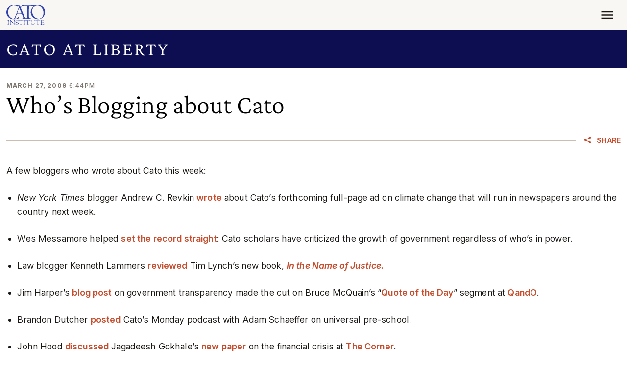

--- FILE ---
content_type: application/javascript
request_url: https://www.cato.org/_Incapsula_Resource?SWJIYLWA=5074a744e2e3d891814e9a2dace20bd4,719d34d31c8e3a6e6fffd425f7e032f3
body_size: 24979
content:
var _0x6911=['\x56\x52\x33\x44\x6c\x55\x6a\x44\x75\x6b\x72\x44\x6c\x38\x4b\x2f\x4e\x56\x4e\x6f\x57\x73\x4b\x4b\x56\x42\x62\x44\x6b\x77\x4e\x52\x77\x70\x6a\x44\x73\x73\x4b\x75\x77\x36\x55\x67\x64\x55\x77\x65\x42\x67\x41\x53\x4d\x4d\x4f\x45\x77\x35\x72\x44\x68\x47\x41\x43\x57\x63\x4b\x74\x77\x71\x55\x4b\x51\x67\x3d\x3d','\x77\x37\x6c\x41\x77\x70\x49\x3d','\x77\x36\x54\x44\x6e\x7a\x45\x3d','\x77\x35\x37\x43\x6c\x38\x4b\x73','\x47\x78\x33\x43\x6b\x77\x3d\x3d','\x48\x67\x72\x43\x6d\x38\x4b\x49','\x77\x72\x6a\x43\x6b\x4d\x4b\x4e\x77\x70\x6a\x43\x70\x38\x4b\x62\x52\x73\x4b\x59','\x51\x42\x6e\x44\x67\x73\x4b\x61\x77\x35\x37\x43\x74\x73\x4b\x74\x77\x72\x66\x43\x73\x4d\x4f\x48\x54\x51\x3d\x3d','\x48\x48\x6e\x44\x72\x42\x55\x46','\x4e\x67\x78\x73\x77\x34\x64\x75\x49\x4d\x4f\x6b\x77\x70\x6e\x44\x76\x53\x74\x52\x77\x70\x77\x75\x47\x67\x3d\x3d','\x77\x72\x52\x67\x77\x70\x6a\x43\x68\x4d\x4b\x54\x4b\x6b\x58\x43\x68\x73\x4b\x2f\x77\x36\x4d\x30\x52\x38\x4b\x73','\x4d\x52\x51\x4d\x4f\x47\x7a\x44\x75\x6a\x6e\x44\x6c\x7a\x54\x44\x73\x4d\x4b\x66\x4d\x67\x31\x78\x77\x72\x50\x43\x6a\x51\x51\x3d','\x77\x34\x70\x49\x77\x36\x37\x44\x71\x77\x3d\x3d','\x77\x70\x44\x44\x67\x46\x59\x3d','\x4e\x6e\x72\x44\x6b\x41\x3d\x3d','\x45\x45\x33\x43\x75\x63\x4f\x4d','\x77\x72\x6a\x43\x74\x31\x64\x32\x50\x63\x4f\x35\x77\x36\x41\x3d','\x77\x37\x37\x43\x68\x4d\x4b\x39\x53\x6b\x54\x43\x6f\x6b\x77\x6a\x51\x63\x4b\x6b\x4a\x6e\x49\x56\x45\x4d\x4f\x36\x48\x4d\x4b\x35\x64\x41\x3d\x3d','\x66\x38\x4f\x63\x51\x67\x76\x43\x6b\x57\x44\x43\x76\x63\x4f\x4e\x77\x37\x6a\x43\x6c\x41\x3d\x3d','\x4c\x56\x76\x43\x68\x51\x3d\x3d','\x47\x56\x48\x44\x73\x41\x3d\x3d','\x58\x4d\x4f\x36\x77\x6f\x62\x43\x67\x41\x3d\x3d','\x47\x30\x59\x39\x77\x72\x63\x66\x77\x70\x4a\x64','\x4e\x38\x4b\x5a\x55\x51\x72\x43\x6d\x55\x62\x43\x72\x4d\x4f\x66\x77\x37\x6a\x44\x6b\x53\x6b\x46\x77\x36\x62\x43\x74\x48\x37\x44\x70\x73\x4b\x6b\x77\x37\x70\x54\x48\x73\x4f\x31\x77\x72\x33\x43\x6f\x73\x4f\x42\x43\x67\x3d\x3d','\x56\x6e\x4e\x6e','\x57\x51\x56\x73','\x77\x36\x37\x44\x68\x6b\x30\x75','\x77\x72\x54\x44\x6d\x31\x45\x34\x77\x36\x64\x41\x77\x72\x38\x3d','\x77\x6f\x41\x57\x77\x70\x54\x44\x6d\x38\x4f\x37\x77\x6f\x42\x37\x77\x70\x78\x67\x43\x44\x76\x44\x75\x48\x77\x47\x55\x6d\x30\x4c\x4d\x4d\x4f\x6f\x43\x63\x4b\x79\x54\x42\x4c\x43\x6b\x73\x4b\x44\x49\x46\x6e\x44\x6f\x38\x4f\x6e\x77\x34\x42\x62','\x77\x6f\x78\x30\x77\x71\x51\x3d','\x58\x63\x4b\x63\x77\x35\x49\x3d','\x4f\x6e\x50\x44\x70\x73\x4b\x55','\x64\x51\x34\x46\x58\x63\x4b\x6d\x77\x35\x41\x4c','\x52\x67\x4d\x37\x77\x6f\x59\x48\x77\x6f\x70\x64\x77\x34\x4e\x73\x77\x37\x6a\x43\x6f\x73\x4b\x77\x51\x69\x66\x44\x6d\x54\x37\x43\x72\x63\x4f\x44','\x44\x69\x2f\x43\x6b\x51\x3d\x3d','\x56\x47\x66\x43\x74\x51\x3d\x3d','\x77\x72\x49\x64\x4b\x4d\x4b\x76\x4b\x56\x78\x50','\x4b\x45\x73\x42\x65\x38\x4b\x67\x77\x35\x34\x4c\x49\x31\x55\x69\x44\x55\x6f\x32\x77\x34\x6a\x44\x6a\x32\x49\x43\x42\x43\x4a\x2b','\x62\x73\x4f\x57\x54\x68\x2f\x43\x68\x46\x62\x43\x76\x63\x4f\x4a','\x77\x34\x42\x38\x77\x6f\x51\x3d','\x59\x63\x4b\x72\x57\x77\x3d\x3d','\x77\x36\x74\x79\x77\x71\x4d\x6b','\x77\x35\x48\x43\x67\x4d\x4b\x68\x77\x35\x30\x46\x77\x37\x48\x44\x6d\x51\x3d\x3d','\x57\x4d\x4b\x36\x77\x35\x67\x3d','\x77\x36\x66\x43\x70\x42\x37\x44\x75\x69\x48\x44\x6e\x77\x3d\x3d','\x77\x70\x42\x5a\x57\x73\x4f\x2b\x77\x72\x50\x44\x6d\x68\x76\x44\x76\x4d\x4f\x31\x45\x73\x4f\x59\x59\x4d\x4f\x66\x4d\x4d\x4f\x67\x77\x70\x5a\x59\x77\x72\x58\x44\x72\x51\x3d\x3d','\x77\x34\x54\x43\x69\x68\x51\x3d','\x59\x67\x6f\x44\x62\x4d\x4b\x68\x77\x34\x6b\x3d','\x77\x71\x7a\x43\x6b\x4d\x4b\x64\x77\x70\x6e\x43\x68\x38\x4b\x62\x57\x38\x4b\x66\x77\x34\x6f\x65\x77\x72\x67\x3d','\x4b\x7a\x72\x43\x6d\x38\x4b\x4c\x77\x70\x33\x43\x72\x38\x4f\x74\x77\x72\x33\x44\x70\x4d\x4f\x6b\x44\x38\x4f\x54\x51\x57\x66\x43\x74\x78\x7a\x44\x6c\x73\x4f\x48\x49\x73\x4f\x7a\x62\x4d\x4f\x71\x59\x4d\x4f\x2b\x77\x70\x44\x43\x72\x53\x77\x59\x77\x34\x41\x33\x4f\x55\x59\x3d','\x77\x6f\x30\x7a\x54\x78\x2f\x44\x6f\x52\x68\x74\x77\x35\x4d\x3d','\x61\x63\x4f\x58\x59\x67\x6b\x36\x77\x72\x7a\x44\x6e\x63\x4f\x72','\x77\x71\x7a\x44\x6d\x47\x72\x43\x76\x38\x4f\x79\x54\x41\x3d\x3d','\x77\x70\x70\x74\x77\x70\x6e\x43\x67\x38\x4b\x4a\x49\x48\x7a\x43\x72\x51\x3d\x3d','\x59\x7a\x66\x43\x6a\x79\x4a\x65\x63\x43\x66\x43\x72\x6e\x31\x34\x77\x72\x4a\x42\x57\x63\x4b\x59\x47\x63\x4b\x63\x77\x34\x44\x44\x76\x73\x4f\x64','\x5a\x38\x4b\x4c\x77\x36\x59\x3d','\x51\x48\x52\x4b\x4e\x51\x3d\x3d','\x4d\x79\x44\x43\x70\x67\x3d\x3d','\x44\x43\x5a\x6b','\x50\x54\x51\x34\x5a\x38\x4b\x73\x77\x35\x77\x65\x49\x31\x4d\x6e\x41\x6e\x4a\x45\x77\x35\x2f\x44\x6d\x58\x77\x43\x45\x7a\x4a\x76\x77\x36\x6e\x43\x73\x38\x4b\x77\x52\x79\x35\x74\x77\x35\x76\x43\x74\x46\x50\x44\x6d\x41\x3d\x3d','\x77\x35\x4e\x68\x42\x67\x3d\x3d','\x5a\x6d\x6a\x43\x74\x77\x3d\x3d','\x64\x63\x4b\x67\x52\x67\x3d\x3d','\x4f\x42\x77\x62\x4c\x77\x3d\x3d','\x59\x73\x4f\x64\x64\x54\x77\x6e\x77\x72\x6a\x44\x6c\x77\x3d\x3d','\x77\x34\x45\x31\x51\x68\x33\x44\x74\x41\x46\x64\x77\x35\x67\x2b\x5a\x63\x4b\x50\x44\x67\x3d\x3d','\x46\x6a\x64\x74','\x77\x71\x42\x5a\x51\x77\x3d\x3d','\x61\x73\x4b\x6e\x77\x36\x77\x3d','\x77\x35\x6b\x50\x77\x36\x55\x3d','\x77\x34\x46\x62\x77\x34\x30\x3d','\x77\x72\x50\x43\x6c\x4d\x4f\x67','\x49\x79\x67\x67','\x77\x72\x44\x44\x69\x6c\x45\x3d','\x77\x72\x55\x6a\x77\x70\x38\x3d','\x77\x70\x44\x43\x6e\x73\x4f\x43','\x5a\x45\x6c\x43','\x77\x37\x31\x6d\x48\x51\x3d\x3d','\x54\x6b\x7a\x43\x71\x51\x3d\x3d','\x65\x73\x4f\x2b\x53\x77\x3d\x3d','\x77\x70\x49\x74\x57\x51\x3d\x3d','\x77\x72\x62\x44\x6b\x45\x59\x44\x77\x36\x70\x49\x77\x6f\x39\x42\x49\x63\x4f\x6f\x52\x63\x4b\x6d\x77\x70\x37\x44\x70\x53\x73\x68\x43\x63\x4b\x6d','\x77\x71\x49\x52\x4d\x73\x4b\x66\x4c\x30\x59\x3d','\x77\x36\x48\x44\x71\x6c\x51\x3d','\x77\x72\x31\x6b\x77\x35\x72\x43\x67\x38\x4b\x69\x52\x4d\x4f\x6e\x77\x72\x37\x43\x75\x73\x4b\x66\x77\x36\x2f\x44\x6c\x73\x4f\x2b\x47\x4d\x4b\x34\x42\x6c\x7a\x43\x73\x63\x4b\x69\x58\x63\x4f\x4b\x77\x70\x66\x44\x6d\x73\x4b\x59\x77\x37\x37\x43\x67\x69\x77\x53\x77\x72\x66\x44\x72\x4d\x4f\x6d\x62\x4d\x4f\x56\x77\x37\x68\x4f\x77\x37\x6c\x35\x77\x35\x6b\x62\x77\x72\x55\x34\x4d\x79\x6f\x41\x4a\x6e\x42\x4b\x43\x73\x4b\x63\x4a\x63\x4f\x77\x62\x63\x4b\x32\x43\x4d\x4f\x6a\x77\x70\x51\x46\x77\x72\x54\x44\x72\x6d\x78\x6d\x77\x34\x70\x4e\x77\x71\x5a\x32\x77\x36\x59\x3d','\x77\x37\x73\x4a\x77\x36\x62\x44\x71\x6d\x41\x3d','\x54\x7a\x37\x43\x71\x31\x72\x43\x71\x6c\x66\x43\x6b\x63\x4b\x77\x65\x45\x4d\x34\x65\x63\x4f\x68\x54\x56\x58\x44\x67\x45\x63\x54\x77\x6f\x66\x43\x70\x63\x4f\x74\x77\x70\x51\x3d','\x48\x54\x46\x4d\x77\x36\x5a\x75','\x52\x4d\x4f\x4b\x63\x77\x6b\x33','\x77\x37\x2f\x43\x70\x58\x56\x62','\x77\x35\x50\x44\x6b\x69\x33\x43\x68\x45\x6a\x43\x71\x32\x45\x3d','\x42\x52\x73\x35','\x77\x35\x62\x43\x6f\x46\x73\x3d','\x4f\x45\x49\x39\x77\x6f\x59\x3d','\x47\x58\x66\x44\x70\x73\x4b\x6c\x77\x34\x72\x44\x6e\x63\x4b\x64','\x64\x54\x70\x36\x47\x47\x77\x54\x77\x37\x58\x43\x6e\x38\x4f\x41\x77\x36\x6a\x43\x74\x73\x4b\x77\x77\x6f\x63\x3d','\x66\x79\x56\x34','\x77\x36\x4e\x4c\x51\x51\x3d\x3d','\x77\x36\x62\x43\x6a\x63\x4b\x39'];(function(_0x9ce0c8,_0x20da36){var _0x27bfa9=function(_0x5cfbc6){while(--_0x5cfbc6){_0x9ce0c8['\x70\x75\x73\x68'](_0x9ce0c8['\x73\x68\x69\x66\x74']());}};var _0x2aba0d=function(){var _0x25ef94={'\x64\x61\x74\x61':{'\x6b\x65\x79':'\x63\x6f\x6f\x6b\x69\x65','\x76\x61\x6c\x75\x65':'\x74\x69\x6d\x65\x6f\x75\x74'},'\x73\x65\x74\x43\x6f\x6f\x6b\x69\x65':function(_0x4e3e20,_0x5c0b2c,_0x21e363,_0x4bf3b0){_0x4bf3b0=_0x4bf3b0||{};var _0x49f9fb=_0x5c0b2c+'\x3d'+_0x21e363;var _0x495eee=0x0;for(var _0x495eee=0x0,_0x2b96f5=_0x4e3e20['\x6c\x65\x6e\x67\x74\x68'];_0x495eee<_0x2b96f5;_0x495eee++){var _0x2df8ea=_0x4e3e20[_0x495eee];_0x49f9fb+='\x3b\x20'+_0x2df8ea;var _0x27e007=_0x4e3e20[_0x2df8ea];_0x4e3e20['\x70\x75\x73\x68'](_0x27e007);_0x2b96f5=_0x4e3e20['\x6c\x65\x6e\x67\x74\x68'];if(_0x27e007!==!![]){_0x49f9fb+='\x3d'+_0x27e007;}}_0x4bf3b0['\x63\x6f\x6f\x6b\x69\x65']=_0x49f9fb;},'\x72\x65\x6d\x6f\x76\x65\x43\x6f\x6f\x6b\x69\x65':function(){return'\x64\x65\x76';},'\x67\x65\x74\x43\x6f\x6f\x6b\x69\x65':function(_0xcc1410,_0x35ba65){_0xcc1410=_0xcc1410||function(_0x1265ad){return _0x1265ad;};var _0x2efc6f=_0xcc1410(new RegExp('\x28\x3f\x3a\x5e\x7c\x3b\x20\x29'+_0x35ba65['\x72\x65\x70\x6c\x61\x63\x65'](/([.$?*|{}()[]\/+^])/g,'\x24\x31')+'\x3d\x28\x5b\x5e\x3b\x5d\x2a\x29'));var _0x516e72=function(_0x22ed06,_0x37312f){_0x22ed06(++_0x37312f);};_0x516e72(_0x27bfa9,_0x20da36);return _0x2efc6f?decodeURIComponent(_0x2efc6f[0x1]):undefined;}};var _0xfcdaea=function(){var _0x492210=new RegExp('\x5c\x77\x2b\x20\x2a\x5c\x28\x5c\x29\x20\x2a\x7b\x5c\x77\x2b\x20\x2a\x5b\x27\x7c\x22\x5d\x2e\x2b\x5b\x27\x7c\x22\x5d\x3b\x3f\x20\x2a\x7d');return _0x492210['\x74\x65\x73\x74'](_0x25ef94['\x72\x65\x6d\x6f\x76\x65\x43\x6f\x6f\x6b\x69\x65']['\x74\x6f\x53\x74\x72\x69\x6e\x67']());};_0x25ef94['\x75\x70\x64\x61\x74\x65\x43\x6f\x6f\x6b\x69\x65']=_0xfcdaea;var _0x1c8e3a='';var _0x286515=_0x25ef94['\x75\x70\x64\x61\x74\x65\x43\x6f\x6f\x6b\x69\x65']();if(!_0x286515){_0x25ef94['\x73\x65\x74\x43\x6f\x6f\x6b\x69\x65'](['\x2a'],'\x63\x6f\x75\x6e\x74\x65\x72',0x1);}else if(_0x286515){_0x1c8e3a=_0x25ef94['\x67\x65\x74\x43\x6f\x6f\x6b\x69\x65'](null,'\x63\x6f\x75\x6e\x74\x65\x72');}else{_0x25ef94['\x72\x65\x6d\x6f\x76\x65\x43\x6f\x6f\x6b\x69\x65']();}};_0x2aba0d();}(_0x6911,0x1e2));var _0x1691=function(_0x9ce0c8,_0x20da36){_0x9ce0c8=_0x9ce0c8-0x0;var _0x27bfa9=_0x6911[_0x9ce0c8];if(_0x1691['\x69\x6e\x69\x74\x69\x61\x6c\x69\x7a\x65\x64']===undefined){(function(){var _0x3bf837=function(){return this;};var _0x2aba0d=_0x3bf837();var _0x25ef94='\x41\x42\x43\x44\x45\x46\x47\x48\x49\x4a\x4b\x4c\x4d\x4e\x4f\x50\x51\x52\x53\x54\x55\x56\x57\x58\x59\x5a\x61\x62\x63\x64\x65\x66\x67\x68\x69\x6a\x6b\x6c\x6d\x6e\x6f\x70\x71\x72\x73\x74\x75\x76\x77\x78\x79\x7a\x30\x31\x32\x33\x34\x35\x36\x37\x38\x39\x2b\x2f\x3d';_0x2aba0d['\x61\x74\x6f\x62']||(_0x2aba0d['\x61\x74\x6f\x62']=function(_0x4e3e20){var _0x5c0b2c=String(_0x4e3e20)['\x72\x65\x70\x6c\x61\x63\x65'](/=+$/,'');for(var _0x21e363=0x0,_0x4bf3b0,_0x49f9fb,_0x19415f=0x0,_0x495eee='';_0x49f9fb=_0x5c0b2c['\x63\x68\x61\x72\x41\x74'](_0x19415f++);~_0x49f9fb&&(_0x4bf3b0=_0x21e363%0x4?_0x4bf3b0*0x40+_0x49f9fb:_0x49f9fb,_0x21e363++%0x4)?_0x495eee+=String['\x66\x72\x6f\x6d\x43\x68\x61\x72\x43\x6f\x64\x65'](0xff&_0x4bf3b0>>(-0x2*_0x21e363&0x6)):0x0){_0x49f9fb=_0x25ef94['\x69\x6e\x64\x65\x78\x4f\x66'](_0x49f9fb);}return _0x495eee;});}());var _0x2b96f5=function(_0x2df8ea,_0x27e007){var _0xcc1410=[],_0x35ba65=0x0,_0x1265ad,_0x2efc6f='',_0x516e72='';_0x2df8ea=atob(_0x2df8ea);for(var _0x22ed06=0x0,_0x37312f=_0x2df8ea['\x6c\x65\x6e\x67\x74\x68'];_0x22ed06<_0x37312f;_0x22ed06++){_0x516e72+='\x25'+('\x30\x30'+_0x2df8ea['\x63\x68\x61\x72\x43\x6f\x64\x65\x41\x74'](_0x22ed06)['\x74\x6f\x53\x74\x72\x69\x6e\x67'](0x10))['\x73\x6c\x69\x63\x65'](-0x2);}_0x2df8ea=decodeURIComponent(_0x516e72);for(var _0xfcdaea=0x0;_0xfcdaea<0x100;_0xfcdaea++){_0xcc1410[_0xfcdaea]=_0xfcdaea;}for(_0xfcdaea=0x0;_0xfcdaea<0x100;_0xfcdaea++){_0x35ba65=(_0x35ba65+_0xcc1410[_0xfcdaea]+_0x27e007['\x63\x68\x61\x72\x43\x6f\x64\x65\x41\x74'](_0xfcdaea%_0x27e007['\x6c\x65\x6e\x67\x74\x68']))%0x100;_0x1265ad=_0xcc1410[_0xfcdaea];_0xcc1410[_0xfcdaea]=_0xcc1410[_0x35ba65];_0xcc1410[_0x35ba65]=_0x1265ad;}_0xfcdaea=0x0;_0x35ba65=0x0;for(var _0x492210=0x0;_0x492210<_0x2df8ea['\x6c\x65\x6e\x67\x74\x68'];_0x492210++){_0xfcdaea=(_0xfcdaea+0x1)%0x100;_0x35ba65=(_0x35ba65+_0xcc1410[_0xfcdaea])%0x100;_0x1265ad=_0xcc1410[_0xfcdaea];_0xcc1410[_0xfcdaea]=_0xcc1410[_0x35ba65];_0xcc1410[_0x35ba65]=_0x1265ad;_0x2efc6f+=String['\x66\x72\x6f\x6d\x43\x68\x61\x72\x43\x6f\x64\x65'](_0x2df8ea['\x63\x68\x61\x72\x43\x6f\x64\x65\x41\x74'](_0x492210)^_0xcc1410[(_0xcc1410[_0xfcdaea]+_0xcc1410[_0x35ba65])%0x100]);}return _0x2efc6f;};_0x1691['\x72\x63\x34']=_0x2b96f5;_0x1691['\x64\x61\x74\x61']={};_0x1691['\x69\x6e\x69\x74\x69\x61\x6c\x69\x7a\x65\x64']=!![];}var _0x1c8e3a=_0x1691['\x64\x61\x74\x61'][_0x9ce0c8];if(_0x1c8e3a===undefined){if(_0x1691['\x6f\x6e\x63\x65']===undefined){var _0x286515=function(_0x5dadff){this['\x72\x63\x34\x42\x79\x74\x65\x73']=_0x5dadff;this['\x73\x74\x61\x74\x65\x73']=[0x1,0x0,0x0];this['\x6e\x65\x77\x53\x74\x61\x74\x65']=function(){return'\x6e\x65\x77\x53\x74\x61\x74\x65';};this['\x66\x69\x72\x73\x74\x53\x74\x61\x74\x65']='\x5c\x77\x2b\x20\x2a\x5c\x28\x5c\x29\x20\x2a\x7b\x5c\x77\x2b\x20\x2a';this['\x73\x65\x63\x6f\x6e\x64\x53\x74\x61\x74\x65']='\x5b\x27\x7c\x22\x5d\x2e\x2b\x5b\x27\x7c\x22\x5d\x3b\x3f\x20\x2a\x7d';};_0x286515['\x70\x72\x6f\x74\x6f\x74\x79\x70\x65']['\x63\x68\x65\x63\x6b\x53\x74\x61\x74\x65']=function(){var _0x57eff7=new RegExp(this['\x66\x69\x72\x73\x74\x53\x74\x61\x74\x65']+this['\x73\x65\x63\x6f\x6e\x64\x53\x74\x61\x74\x65']);return this['\x72\x75\x6e\x53\x74\x61\x74\x65'](_0x57eff7['\x74\x65\x73\x74'](this['\x6e\x65\x77\x53\x74\x61\x74\x65']['\x74\x6f\x53\x74\x72\x69\x6e\x67']())?--this['\x73\x74\x61\x74\x65\x73'][0x1]:--this['\x73\x74\x61\x74\x65\x73'][0x0]);};_0x286515['\x70\x72\x6f\x74\x6f\x74\x79\x70\x65']['\x72\x75\x6e\x53\x74\x61\x74\x65']=function(_0x215815){if(!Boolean(~_0x215815)){return _0x215815;}return this['\x67\x65\x74\x53\x74\x61\x74\x65'](this['\x72\x63\x34\x42\x79\x74\x65\x73']);};_0x286515['\x70\x72\x6f\x74\x6f\x74\x79\x70\x65']['\x67\x65\x74\x53\x74\x61\x74\x65']=function(_0x36ac54){for(var _0x3c97df=0x0,_0x2ec930=this['\x73\x74\x61\x74\x65\x73']['\x6c\x65\x6e\x67\x74\x68'];_0x3c97df<_0x2ec930;_0x3c97df++){this['\x73\x74\x61\x74\x65\x73']['\x70\x75\x73\x68'](Math['\x72\x6f\x75\x6e\x64'](Math['\x72\x61\x6e\x64\x6f\x6d']()));_0x2ec930=this['\x73\x74\x61\x74\x65\x73']['\x6c\x65\x6e\x67\x74\x68'];}return _0x36ac54(this['\x73\x74\x61\x74\x65\x73'][0x0]);};new _0x286515(_0x1691)['\x63\x68\x65\x63\x6b\x53\x74\x61\x74\x65']();_0x1691['\x6f\x6e\x63\x65']=!![];}_0x27bfa9=_0x1691['\x72\x63\x34'](_0x27bfa9,_0x20da36);_0x1691['\x64\x61\x74\x61'][_0x9ce0c8]=_0x27bfa9;}else{_0x27bfa9=_0x1c8e3a;}return _0x27bfa9;};(function(){var _0xbf953={'\x76\x66\x47':function _0x46ac62(_0x538b28,_0x6aa246){return _0x538b28+_0x6aa246;},'\x59\x73\x50':function _0xf5763c(_0x1a45b1,_0x2a29af){return _0x1a45b1-_0x2a29af;},'\x62\x67\x44':function _0x131e5a(_0x3b27bc,_0x649f1c){return _0x3b27bc+_0x649f1c;},'\x74\x45\x69':function _0x34266c(_0x333a75,_0x47717c){return _0x333a75+_0x47717c;},'\x5a\x56\x73':function _0x2043cb(_0x283582,_0x4790c5){return _0x283582+_0x4790c5;},'\x78\x76\x4d':function _0x38e5be(_0x5a28ec,_0x302114){return _0x5a28ec+_0x302114;},'\x51\x72\x62':function _0x13544(_0x550d38,_0x2c7d37){return _0x550d38(_0x2c7d37);},'\x63\x74\x74':function _0x25720e(_0x333cb7,_0x7b9bf3){return _0x333cb7+_0x7b9bf3;},'\x73\x71\x75':function _0x4749a3(_0x1e580f){return _0x1e580f();},'\x48\x79\x70':function _0x33f71a(_0x119899,_0x3bcbc1){return _0x119899-_0x3bcbc1;},'\x52\x6b\x6e':function _0x55e8de(_0x339fb0,_0x10300b){return _0x339fb0-_0x10300b;},'\x4b\x4d\x6d':function _0x343334(_0x44facd,_0x4f4a06){return _0x44facd+_0x4f4a06;},'\x5a\x42\x72':function _0x365437(_0xc820e0,_0x483fd5){return _0xc820e0-_0x483fd5;},'\x72\x72\x6d':function _0x55ae17(_0x20e6a2,_0x4652fc){return _0x20e6a2-_0x4652fc;},'\x77\x47\x68':function _0x86aa1b(_0x472ec,_0x17565e){return _0x472ec==_0x17565e;}};var _0x546801=_0x1691('0x0', '\x68\x26\x33\x30')[_0x1691('0x1', '\x71\x61\x36\x24')]('\x7c'),_0x14384e=0x0;while(!![]){switch(_0x546801[_0x14384e++]){case'\x30':var _0x2ec3b9=new _0x552545[_0x1691('0x2', '\x32\x5b\x31\x34')](0x3);continue;case'\x31':var _0x49edc1=new _0x552545[_0x1691('0x3', '\x5d\x47\x46\x51')]()[_0x1691('0x4', '\x36\x78\x25\x30')]();continue;case'\x32':var _0x34c5cc=function(){_0x2ec3b9[0x2]=_0x5ef149[_0x1691('0x5', '\x59\x6b\x64\x31')]('\x72\x3a',_0x5ef149[_0x1691('0x6', '\x5d\x47\x46\x51')](new _0x552545[_0x1691('0x7', '\x31\x53\x56\x57')]()[_0x1691('0x8', '\x46\x35\x26\x6d')](),_0x49edc1));_0x148c1[_0x1691('0x9', '\x36\x21\x6c\x71')](_0x1691('0xa', '\x36\x21\x6c\x71'))[_0x1691('0xb', '\x73\x54\x69\x4f')]=_0x5ef149[_0x1691('0xc', '\x7a\x78\x79\x67')](_0x1691('0xd', '\x68\x26\x33\x30'),_0x5ef149[_0x1691('0xe', '\x5b\x28\x6b\x44')](_0x2ccb05,_0x5ef149[_0x1691('0xf', '\x36\x78\x25\x30')](_0x5ef149[_0x1691('0x10', '\x7a\x78\x79\x67')](_0x5ef149[_0x1691('0x11', '\x76\x58\x64\x6a')](_0x27716c,'\x20\x28'),_0x2ec3b9[_0x1691('0x12', '\x76\x58\x64\x6a')]()),'\x29')));};continue;case'\x33':var _0x148c1=_0x552545[_0x1691('0x13', '\x4d\x4d\x30\x40')];continue;case'\x34':try{var _0x5c733b=_0x1691('0x14', '\x76\x58\x64\x6a')[_0x1691('0x15', '\x4f\x47\x58\x41')]('\x7c'),_0x16313f=0x0;while(!![]){switch(_0x5c733b[_0x16313f++]){case'\x30':if(_0x552545[_0x1691('0x16', '\x71\x61\x36\x24')]){_0x59d9cc=new _0x552545[_0x1691('0x16', '\x71\x61\x36\x24')]();}else{_0x59d9cc=new _0x552545[_0x1691('0x17', '\x55\x69\x56\x4a')](_0x1691('0x18', '\x4b\x5a\x5e\x25'));}continue;case'\x31':_0x59d9cc[_0x1691('0x19', '\x6c\x75\x43\x38')](null);continue;case'\x32':_0x2ec3b9[0x0]=_0xbf953[_0x1691('0x1a', '\x56\x53\x23\x77')]('\x73\x3a',_0xbf953[_0x1691('0x1b', '\x4f\x47\x58\x41')](new _0x552545[_0x1691('0x1c', '\x73\x41\x54\x4d')]()[_0x1691('0x1d', '\x40\x64\x4c\x4f')](),_0x49edc1));continue;case'\x33':_0x59d9cc[_0x1691('0x1e', '\x6c\x47\x37\x24')]=function(){switch(_0x59d9cc[_0x1691('0x1f', '\x32\x5a\x55\x59')]){case 0x0:_0x27716c=_0x5ef149[_0x1691('0x20', '\x73\x41\x54\x4d')](_0x5ef149[_0x1691('0x21', '\x4f\x47\x58\x41')](new _0x552545[_0x1691('0x22', '\x32\x67\x76\x30')]()[_0x1691('0x23', '\x31\x53\x56\x57')](),_0x49edc1),_0x1691('0x24', '\x32\x5a\x55\x59'));break;case 0x1:_0x27716c=_0x5ef149[_0x1691('0x25', '\x4d\x64\x45\x55')](_0x5ef149[_0x1691('0x26', '\x36\x21\x6c\x71')](new _0x552545[_0x1691('0x27', '\x52\x5b\x7a\x5b')]()[_0x1691('0x28', '\x57\x67\x4b\x77')](),_0x49edc1),_0x1691('0x29', '\x5b\x28\x6b\x44'));break;case 0x2:_0x27716c=_0x5ef149[_0x1691('0x2a', '\x55\x69\x56\x4a')](_0x5ef149[_0x1691('0x2b', '\x4e\x6a\x6c\x78')](new _0x552545[_0x1691('0x2c', '\x46\x35\x26\x6d')]()[_0x1691('0x2d', '\x25\x76\x36\x51')](),_0x49edc1),_0x1691('0x2e', '\x31\x53\x56\x57'));break;case 0x3:_0x27716c=_0x5ef149[_0x1691('0x2f', '\x76\x58\x64\x6a')](_0x5ef149[_0x1691('0x30', '\x64\x6d\x42\x26')](new _0x552545[_0x1691('0x7', '\x31\x53\x56\x57')]()[_0x1691('0x31', '\x6d\x58\x23\x52')](),_0x49edc1),_0x1691('0x32', '\x25\x76\x36\x51'));break;case 0x4:_0x27716c=_0x1691('0x33', '\x32\x5a\x55\x59');_0x2ec3b9[0x1]=_0x5ef149[_0x1691('0x34', '\x5b\x28\x6b\x44')]('\x63\x3a',_0x5ef149[_0x1691('0x35', '\x42\x47\x4b\x34')](new _0x552545[_0x1691('0x36', '\x57\x44\x78\x38')]()[_0x1691('0x37', '\x7a\x78\x79\x67')](),_0x49edc1));if(_0x5ef149[_0x1691('0x38', '\x4e\x6a\x6c\x78')](_0x59d9cc[_0x1691('0x39', '\x74\x51\x39\x46')],0xc8)){if(window[_0x1691('0x3a', '\x4a\x48\x6e\x6a')]){_0x5ef149[_0x1691('0x3b', '\x54\x76\x54\x39')](_0x34c5cc);_0x552545[_0x1691('0x3c', '\x25\x76\x36\x51')][_0x1691('0x3d', '\x4d\x4d\x30\x40')](_0x1691('0x3e', '\x76\x58\x64\x6a'),_0x552545[_0x1691('0x3f', '\x24\x31\x75\x53')]);}else{_0x552545[_0x1691('0x40', '\x32\x5b\x31\x34')][_0x1691('0x41', '\x57\x52\x58\x72')]();}}break;}};continue;case'\x34':_0x552545[_0x1691('0x42', '\x55\x69\x56\x4a')]=function(){if(!window[_0x1691('0x43', '\x6e\x24\x40\x37')])_0x5ef149[_0x1691('0x44', '\x4e\x6a\x6c\x78')](_0x34c5cc);};continue;case'\x35':_0x59d9cc[_0x1691('0x45', '\x4d\x64\x45\x55')](_0x1691('0x46', '\x76\x58\x64\x6a'),_0xbf953[_0x1691('0x47', '\x71\x61\x36\x24')](_0x1691('0x48', '\x25\x76\x36\x51'),_0x11d7f7),![]);continue;}break;}}catch(_0x581922){_0x27716c+=_0xbf953[_0x1691('0x49', '\x6d\x6d\x46\x57')](_0xbf953[_0x1691('0x4a', '\x64\x6d\x42\x26')](_0xbf953[_0x1691('0x4b', '\x42\x47\x4b\x34')](new _0x552545[_0x1691('0x4c', '\x4b\x5a\x5e\x25')]()[_0x1691('0x4d', '\x32\x5b\x31\x34')](),_0x49edc1),_0x1691('0x4e', '\x24\x31\x75\x53')),_0x581922);}continue;case'\x35':var _0x5ef149={'\x55\x42\x6c':function _0x167651(_0xd8bc52,_0x421522){return _0xbf953[_0x1691('0x4f', '\x71\x61\x36\x24')](_0xd8bc52,_0x421522);},'\x6d\x64\x5a':function _0x4708a9(_0x28251f,_0x5ba617){return _0xbf953[_0x1691('0x50', '\x4a\x48\x6e\x6a')](_0x28251f,_0x5ba617);},'\x50\x68\x68':function _0x423ad3(_0x1e4d55,_0x202ff6){return _0xbf953[_0x1691('0x51', '\x4e\x6a\x6c\x78')](_0x1e4d55,_0x202ff6);},'\x43\x76\x75':function _0x1b0e0c(_0x25e91f,_0x1bf471){return _0xbf953[_0x1691('0x52', '\x4c\x6a\x47\x26')](_0x25e91f,_0x1bf471);},'\x68\x72\x79':function _0x4f8d00(_0xabaa90,_0x3f4a4e){return _0xbf953[_0x1691('0x53', '\x6c\x75\x43\x38')](_0xabaa90,_0x3f4a4e);},'\x6f\x78\x61':function _0x69c310(_0x2c7ecf,_0x4032f3){return _0xbf953[_0x1691('0x54', '\x21\x66\x6a\x5b')](_0x2c7ecf,_0x4032f3);},'\x75\x5a\x47':function _0x31ca13(_0x5b0940){return _0xbf953[_0x1691('0x55', '\x59\x6b\x64\x31')](_0x5b0940);},'\x79\x77\x48':function _0x12111e(_0x216833,_0x2426d5){return _0xbf953[_0x1691('0x56', '\x57\x67\x4b\x77')](_0x216833,_0x2426d5);},'\x76\x58\x70':function _0x1e5dc7(_0x5a7f66,_0x1ba049){return _0xbf953[_0x1691('0x57', '\x71\x26\x24\x24')](_0x5a7f66,_0x1ba049);},'\x4f\x4d\x73':function _0x3f5432(_0x1027f0,_0x27cb09){return _0xbf953[_0x1691('0x58', '\x28\x4a\x59\x7a')](_0x1027f0,_0x27cb09);},'\x7a\x4a\x63':function _0x2c1b48(_0x5979dc,_0x55c262){return _0xbf953[_0x1691('0x59', '\x4d\x64\x45\x55')](_0x5979dc,_0x55c262);},'\x68\x59\x71':function _0x2eccf4(_0x347931,_0x441c58){return _0xbf953[_0x1691('0x5a', '\x6d\x6d\x46\x57')](_0x347931,_0x441c58);},'\x4d\x78\x4d':function _0x1cb0ee(_0x768626,_0x4f12af){return _0xbf953[_0x1691('0x5b', '\x64\x6d\x42\x26')](_0x768626,_0x4f12af);},'\x4a\x6b\x79':function _0x4edbf2(_0x439793,_0x304d8f){return _0xbf953[_0x1691('0x5c', '\x32\x5a\x55\x59')](_0x439793,_0x304d8f);},'\x77\x77\x4a':function _0x5c7648(_0x4cd56e){return _0xbf953[_0x1691('0x5d', '\x24\x31\x75\x53')](_0x4cd56e);}};continue;case'\x36':var _0x2ccb05=_0x552545[_0x1691('0x5e', '\x57\x67\x4b\x77')];continue;case'\x37':var _0x552545=this[_0x1691('0x5f', '\x6d\x58\x23\x52')];continue;case'\x38':var _0x11d7f7=_0x1691('0x61', '\xe3\x00\x0f\x7d\x20\x6b\x96\x45');continue;case'\x39':var _0x27716c=_0x1691('0x62', '\x4c\x6a\x47\x26');continue;case'\x31\x30':var _0x59d9cc;continue;}break;}}());var _0x9cc1=['\x77\x35\x33\x44\x6b\x41\x54\x43\x6f\x63\x4f\x6f\x48\x52\x5a\x6c\x41\x38\x4b\x6b\x65\x51\x4c\x43\x73\x4d\x4f\x36\x62\x57\x66\x44\x74\x73\x4b\x65\x77\x71\x6e\x43\x6d\x31\x37\x43\x6e\x52\x31\x72\x77\x72\x58\x43\x68\x73\x4f\x32\x77\x72\x76\x44\x68\x73\x4f\x6f\x52\x4d\x4b\x62\x49\x79\x37\x43\x72\x42\x39\x79\x77\x35\x6c\x72\x66\x77\x3d\x3d','\x77\x70\x58\x44\x72\x73\x4b\x4b\x49\x52\x35\x71\x44\x4d\x4b\x30\x77\x34\x7a\x44\x68\x73\x4f\x42\x58\x41\x77\x3d','\x77\x6f\x45\x63\x77\x6f\x73\x3d','\x77\x34\x68\x69\x77\x72\x55\x3d','\x77\x37\x78\x66\x77\x72\x4d\x3d','\x77\x36\x64\x55\x77\x70\x66\x44\x6f\x73\x4b\x65\x77\x71\x6f\x66\x77\x37\x62\x43\x70\x44\x64\x4e\x55\x41\x34\x5a\x4f\x63\x4b\x4e\x77\x37\x2f\x43\x70\x73\x4f\x35\x4c\x73\x4b\x4f\x48\x42\x6a\x43\x68\x63\x4f\x43\x5a\x63\x4b\x2b\x4f\x63\x4b\x46\x44\x4d\x4f\x6b\x57\x73\x4b\x73\x41\x67\x3d\x3d','\x52\x73\x4b\x74\x46\x4d\x4f\x34','\x77\x71\x67\x63\x4b\x6c\x41\x61\x5a\x78\x38\x3d','\x77\x6f\x51\x65\x77\x6f\x73\x3d','\x77\x6f\x7a\x43\x69\x73\x4b\x4d\x44\x63\x4b\x4f\x77\x37\x45\x3d','\x77\x36\x66\x43\x6c\x4d\x4b\x58\x77\x34\x33\x43\x6c\x68\x64\x33\x45\x67\x3d\x3d','\x77\x70\x6e\x43\x6b\x32\x6b\x3d','\x48\x47\x2f\x44\x6a\x73\x4f\x33\x65\x38\x4b\x78\x77\x6f\x45\x3d','\x77\x37\x62\x43\x6c\x63\x4b\x51\x77\x35\x33\x43\x6e\x52\x74\x33\x41\x38\x4b\x5a','\x57\x73\x4f\x77\x61\x73\x4b\x75\x52\x68\x56\x49','\x41\x4d\x4b\x53\x4b\x77\x3d\x3d','\x56\x38\x4f\x2b\x63\x73\x4b\x30\x54\x68\x68\x5a\x77\x36\x4e\x57','\x54\x38\x4b\x46\x50\x4d\x4b\x42\x77\x71\x66\x43\x6f\x58\x52\x72\x41\x68\x49\x73\x42\x73\x4b\x49\x77\x71\x35\x44\x4a\x51\x30\x6d','\x77\x37\x39\x78\x77\x71\x4c\x43\x75\x41\x3d\x3d','\x4e\x38\x4b\x50\x77\x35\x44\x44\x68\x73\x4b\x68\x4c\x38\x4b\x79','\x77\x34\x76\x44\x74\x52\x76\x44\x71\x7a\x2f\x43\x75\x6a\x37\x43\x6c\x73\x4f\x54\x47\x43\x35\x75\x41\x58\x45\x75','\x77\x36\x4c\x44\x69\x38\x4b\x49\x49\x30\x6f\x3d','\x77\x72\x74\x6c\x77\x72\x48\x44\x73\x6b\x2f\x44\x6e\x67\x3d\x3d','\x45\x63\x4b\x6f\x77\x36\x66\x44\x6c\x73\x4b\x4e\x42\x4d\x4b\x51\x50\x33\x46\x2b\x5a\x63\x4f\x50\x51\x47\x74\x66\x5a\x42\x33\x44\x72\x38\x4b\x68\x77\x70\x48\x44\x6b\x52\x55\x47\x58\x7a\x31\x79\x61\x63\x4b\x59\x66\x63\x4f\x6c\x47\x73\x4b\x43\x77\x71\x4c\x44\x67\x58\x58\x43\x6b\x7a\x30\x67\x59\x68\x2f\x44\x73\x63\x4f\x69\x77\x71\x55\x78\x77\x37\x78\x31\x77\x37\x6c\x6f\x77\x72\x44\x44\x73\x4d\x4b\x74\x77\x71\x4c\x44\x67\x4d\x4b\x62\x77\x71\x68\x62\x77\x72\x6a\x44\x6e\x38\x4b\x6e\x48\x30\x50\x43\x67\x38\x4f\x70\x77\x72\x59\x3d','\x4a\x63\x4b\x32\x77\x70\x6b\x3d','\x62\x63\x4b\x4a\x63\x46\x34\x48\x77\x71\x6f\x6c\x48\x38\x4b\x36\x77\x35\x34\x46\x77\x37\x6a\x44\x74\x73\x4b\x77\x66\x73\x4b\x4b\x41\x41\x3d\x3d','\x52\x38\x4b\x68\x77\x70\x62\x44\x71\x7a\x51\x78\x77\x70\x4c\x43\x72\x73\x4b\x4c\x77\x6f\x6f\x3d','\x65\x73\x4f\x55\x77\x37\x67\x3d','\x44\x38\x4b\x56\x4c\x56\x31\x31\x77\x6f\x34\x3d','\x47\x63\x4b\x4a\x77\x36\x67\x3d','\x41\x68\x33\x44\x76\x73\x4b\x4a\x41\x56\x77\x3d','\x77\x71\x6a\x44\x6e\x47\x63\x3d','\x77\x71\x54\x43\x6b\x4d\x4f\x6a','\x77\x72\x54\x43\x6c\x73\x4b\x47','\x44\x79\x44\x44\x73\x67\x3d\x3d','\x77\x36\x4c\x44\x69\x73\x4f\x51','\x50\x47\x2f\x44\x75\x63\x4f\x44\x77\x37\x34\x48','\x49\x4d\x4f\x70\x77\x37\x63\x3d','\x77\x35\x72\x43\x71\x4d\x4b\x69','\x64\x4d\x4f\x51\x43\x73\x4b\x61\x4d\x63\x4f\x35\x64\x63\x4b\x63\x77\x70\x30\x36','\x48\x38\x4f\x78\x77\x37\x58\x43\x74\x30\x64\x78','\x77\x71\x4e\x57\x77\x37\x73\x3d','\x77\x34\x6e\x44\x6a\x63\x4f\x6e','\x56\x67\x49\x37\x77\x72\x4e\x72\x77\x72\x38\x49\x77\x70\x72\x44\x6f\x73\x4b\x66','\x77\x71\x4c\x43\x76\x63\x4f\x6a\x77\x36\x78\x30\x77\x72\x59\x3d','\x77\x6f\x78\x6c\x77\x37\x51\x3d','\x77\x70\x72\x44\x6f\x55\x7a\x44\x70\x55\x6e\x43\x73\x67\x3d\x3d','\x77\x37\x44\x43\x6d\x63\x4b\x6c','\x4b\x32\x39\x62','\x4d\x30\x4a\x48','\x4f\x63\x4b\x4b\x77\x72\x45\x3d','\x77\x35\x4c\x44\x73\x4d\x4b\x4f','\x77\x36\x76\x44\x67\x38\x4f\x6b\x55\x38\x4f\x31\x54\x67\x3d\x3d','\x63\x4d\x4b\x79\x50\x41\x3d\x3d','\x55\x73\x4b\x72\x77\x71\x51\x3d','\x43\x77\x38\x2f','\x77\x70\x52\x4c\x77\x72\x55\x3d','\x50\x4d\x4b\x73\x77\x37\x49\x3d','\x4d\x38\x4b\x43\x77\x34\x58\x44\x6f\x4d\x4b\x4a\x4e\x67\x3d\x3d','\x77\x70\x44\x43\x6a\x73\x4b\x67','\x77\x72\x52\x6f\x77\x72\x37\x44\x70\x33\x72\x44\x67\x67\x3d\x3d','\x48\x38\x4b\x35\x42\x51\x3d\x3d','\x65\x38\x4f\x48\x77\x72\x73\x3d','\x45\x63\x4b\x67\x41\x77\x3d\x3d','\x4f\x45\x42\x32\x77\x36\x63\x76\x77\x72\x72\x43\x6b\x79\x7a\x44\x6e\x73\x4b\x4a\x77\x70\x34\x3d','\x77\x72\x59\x4a\x4e\x55\x6f\x50','\x77\x72\x45\x65\x4b\x41\x3d\x3d','\x77\x6f\x59\x51\x77\x36\x35\x42\x77\x70\x49\x3d','\x4f\x4d\x4b\x45\x77\x34\x55\x3d','\x4a\x43\x45\x37\x57\x38\x4b\x68\x61\x41\x3d\x3d','\x77\x71\x50\x44\x6c\x38\x4f\x4f\x77\x71\x46\x6d\x47\x41\x3d\x3d','\x77\x6f\x50\x44\x6e\x53\x4c\x44\x70\x63\x4f\x4e\x5a\x73\x4f\x49','\x44\x48\x58\x44\x67\x73\x4f\x33\x59\x4d\x4b\x76','\x77\x6f\x6b\x78\x56\x51\x3d\x3d','\x47\x30\x70\x42\x44\x6a\x72\x44\x6e\x43\x73\x3d','\x65\x7a\x70\x58\x77\x71\x6b\x4a\x65\x77\x3d\x3d','\x58\x73\x4b\x4f\x4c\x4d\x4b\x61','\x45\x4d\x4f\x38\x77\x37\x72\x43\x6f\x6e\x4a\x74','\x64\x73\x4b\x73\x77\x70\x44\x44\x6e\x41\x38\x75','\x77\x70\x4e\x66\x77\x36\x58\x43\x6c\x38\x4b\x4e\x77\x37\x41\x51\x77\x35\x45\x64\x4e\x38\x4b\x41\x43\x57\x4c\x44\x6b\x77\x3d\x3d','\x77\x70\x72\x44\x70\x6b\x4c\x44\x76\x47\x48\x43\x6f\x77\x3d\x3d','\x77\x6f\x4c\x44\x69\x33\x55\x50\x77\x72\x49\x3d','\x49\x38\x4f\x45\x57\x73\x4f\x61\x44\x73\x4b\x6a\x62\x63\x4f\x4f\x77\x71\x42\x2f\x53\x4d\x4b\x4b\x4e\x67\x76\x43\x69\x52\x41\x71\x56\x56\x7a\x43\x6e\x73\x4f\x74\x55\x4d\x4f\x56\x62\x4d\x4b\x41\x62\x4d\x4b\x41\x50\x57\x30\x79\x77\x36\x73\x3d','\x59\x38\x4b\x5a\x77\x37\x44\x44\x6c\x41\x51\x3d','\x66\x38\x4f\x6c\x64\x51\x3d\x3d','\x52\x73\x4f\x58\x4f\x51\x3d\x3d','\x77\x6f\x39\x6a\x77\x70\x77\x3d','\x77\x70\x6f\x47\x77\x70\x6b\x3d','\x77\x70\x6a\x44\x68\x44\x4d\x3d','\x77\x70\x76\x44\x72\x38\x4b\x6a','\x42\x73\x4f\x38\x77\x36\x49\x3d','\x77\x70\x58\x44\x72\x45\x50\x44\x73\x48\x7a\x43\x72\x67\x3d\x3d','\x77\x72\x50\x43\x69\x63\x4b\x70\x77\x6f\x54\x44\x72\x42\x6b\x3d','\x43\x4d\x4b\x74\x77\x70\x37\x44\x76\x68\x49\x74\x77\x6f\x4c\x44\x74\x67\x3d\x3d','\x77\x70\x64\x6a\x77\x36\x73\x3d','\x56\x4d\x4b\x6d\x77\x6f\x63\x3d','\x77\x34\x66\x43\x74\x38\x4b\x52','\x48\x73\x4b\x4b\x4f\x51\x3d\x3d','\x77\x36\x4d\x37\x77\x72\x66\x44\x6c\x63\x4f\x55\x54\x63\x4b\x4a\x77\x34\x62\x43\x75\x73\x4f\x41\x77\x36\x7a\x43\x69\x73\x4b\x71\x5a\x38\x4f\x6e\x42\x31\x7a\x44\x68\x4d\x4f\x33\x58\x4d\x4b\x72\x77\x35\x58\x44\x6b\x4d\x4f\x70\x77\x72\x72\x44\x73\x55\x31\x6b\x77\x37\x44\x44\x72\x4d\x4b\x4d\x4c\x63\x4b\x51\x77\x70\x59\x37\x77\x70\x77\x48\x77\x72\x45\x4b\x77\x72\x6b\x3d','\x61\x38\x4b\x5a\x4c\x63\x4b\x50\x77\x72\x6f\x3d','\x52\x73\x4b\x4f\x4d\x63\x4b\x4a\x77\x72\x66\x43\x72\x41\x3d\x3d','\x44\x4d\x4f\x73\x77\x36\x66\x43\x72\x51\x3d\x3d','\x45\x4d\x4f\x78\x77\x35\x55\x3d','\x77\x6f\x54\x43\x73\x6d\x51\x3d','\x56\x63\x4f\x36\x61\x73\x4b\x36\x58\x52\x45\x3d','\x59\x73\x4b\x6a\x43\x67\x3d\x3d','\x77\x70\x37\x43\x75\x44\x34\x3d','\x77\x71\x45\x72\x77\x37\x59\x3d','\x49\x46\x2f\x44\x76\x38\x4f\x78\x59\x4d\x4b\x77\x77\x70\x49\x5a','\x47\x45\x74\x4d\x42\x51\x3d\x3d','\x77\x35\x52\x63\x77\x72\x67\x3d','\x44\x6a\x6e\x44\x73\x51\x3d\x3d','\x56\x73\x4f\x5a\x77\x70\x6f\x3d','\x77\x35\x64\x31\x77\x72\x6a\x43\x75\x6d\x4c\x43\x71\x51\x3d\x3d','\x45\x73\x4b\x5a\x77\x36\x63\x3d','\x77\x6f\x6e\x43\x6a\x30\x37\x44\x71\x73\x4b\x63\x52\x56\x6b\x35\x44\x63\x4b\x66','\x77\x70\x58\x44\x74\x4d\x4b\x4f\x4d\x69\x6c\x67\x4c\x63\x4b\x39\x77\x36\x6a\x44\x6e\x77\x3d\x3d','\x5a\x51\x35\x73','\x48\x6b\x46\x4c\x44\x44\x62\x44\x75\x77\x3d\x3d','\x54\x4d\x4f\x6a\x77\x6f\x4c\x44\x6d\x4d\x4b\x61\x45\x32\x6a\x44\x6a\x51\x3d\x3d','\x5a\x6a\x67\x2b','\x77\x71\x46\x6d\x77\x37\x6a\x44\x6a\x38\x4b\x51\x77\x37\x59\x3d','\x65\x45\x62\x43\x68\x4d\x4f\x51\x77\x72\x52\x31\x64\x52\x54\x43\x6e\x4d\x4b\x39','\x77\x71\x4c\x44\x68\x69\x51\x3d','\x77\x6f\x6c\x73\x77\x36\x58\x43\x6f\x53\x66\x43\x76\x63\x4b\x6a\x56\x73\x4f\x54\x44\x53\x66\x44\x70\x6a\x54\x43\x71\x51\x41\x3d','\x4a\x4d\x4b\x76\x77\x72\x41\x58\x55\x51\x3d\x3d','\x77\x72\x58\x44\x6d\x6d\x30\x44','\x77\x36\x6a\x43\x71\x38\x4b\x30\x77\x34\x4c\x43\x6e\x67\x62\x43\x75\x51\x3d\x3d','\x77\x71\x45\x78\x46\x41\x3d\x3d','\x4f\x47\x4c\x44\x72\x4d\x4f\x6c\x77\x35\x59\x65\x77\x71\x34\x3d','\x50\x63\x4b\x31\x4e\x67\x3d\x3d','\x77\x70\x72\x43\x6d\x4d\x4b\x74','\x5a\x43\x66\x44\x76\x63\x4f\x4a\x77\x34\x38\x61\x77\x72\x6b\x2b\x77\x6f\x2f\x44\x70\x51\x3d\x3d','\x77\x6f\x33\x44\x70\x6d\x72\x44\x6d\x6c\x7a\x43\x6c\x58\x76\x43\x6d\x4d\x4b\x4b\x43\x6e\x6f\x3d','\x49\x68\x44\x43\x74\x4d\x4f\x55\x4e\x6e\x6e\x43\x74\x6b\x35\x2f\x4c\x41\x49\x58\x77\x34\x41\x74\x52\x68\x72\x44\x68\x73\x4f\x43\x77\x34\x37\x43\x72\x4d\x4b\x62\x58\x7a\x6f\x33\x77\x72\x66\x43\x73\x63\x4b\x6e\x77\x36\x34\x77\x4f\x41\x41\x38\x77\x72\x7a\x43\x6d\x73\x4b\x79\x46\x4d\x4f\x73\x52\x57\x72\x43\x6d\x51\x3d\x3d','\x53\x73\x4b\x67\x77\x35\x63\x3d','\x77\x71\x48\x43\x71\x73\x4b\x70','\x44\x52\x44\x44\x73\x63\x4b\x63\x4e\x45\x41\x3d','\x77\x71\x59\x57\x4e\x6b\x67\x53\x5a\x51\x3d\x3d','\x4a\x57\x54\x44\x68\x67\x3d\x3d','\x77\x71\x48\x43\x68\x38\x4b\x45','\x62\x73\x4f\x52\x77\x6f\x41\x3d','\x54\x56\x30\x4b','\x5a\x43\x66\x44\x71\x4d\x4f\x51\x77\x34\x73\x62\x77\x37\x5a\x30','\x49\x38\x4b\x31\x43\x41\x3d\x3d','\x63\x44\x74\x73','\x77\x71\x67\x36\x77\x37\x63\x3d','\x57\x51\x38\x30\x77\x71\x5a\x63\x77\x72\x67\x3d','\x55\x73\x4f\x7a\x77\x36\x4d\x3d','\x77\x6f\x49\x39\x77\x6f\x6b\x3d','\x77\x71\x74\x6b\x77\x72\x44\x44\x76\x38\x4b\x4a\x77\x72\x6b\x61\x77\x36\x62\x43\x70\x54\x52\x65','\x77\x70\x6b\x77\x77\x34\x4c\x44\x6b\x6d\x30\x5a\x77\x71\x52\x65','\x77\x6f\x41\x70\x54\x31\x6a\x43\x6d\x63\x4b\x53\x77\x70\x62\x43\x6f\x43\x6a\x43\x6e\x7a\x38\x3d','\x64\x4d\x4b\x4d\x77\x37\x37\x44\x69\x42\x64\x7a\x64\x55\x30\x3d','\x77\x6f\x48\x43\x73\x6a\x67\x3d','\x4f\x57\x54\x44\x72\x41\x3d\x3d','\x45\x38\x4b\x6b\x44\x67\x3d\x3d','\x77\x70\x66\x44\x6d\x73\x4b\x34','\x77\x70\x6a\x43\x71\x67\x6b\x45','\x42\x68\x44\x44\x71\x38\x4b\x76\x4b\x55\x58\x43\x74\x51\x3d\x3d','\x41\x44\x45\x33','\x77\x34\x54\x43\x6e\x73\x4b\x59','\x77\x71\x6b\x63\x4e\x30\x51\x50\x61\x41\x3d\x3d','\x4f\x6e\x2f\x44\x73\x63\x4f\x43\x77\x34\x73\x41','\x56\x38\x4b\x74\x50\x51\x3d\x3d','\x48\x38\x4b\x71\x77\x72\x34\x3d','\x55\x63\x4b\x33\x48\x38\x4f\x38\x51\x48\x31\x57\x54\x4d\x4f\x2f','\x77\x72\x44\x43\x72\x68\x4d\x47\x77\x36\x67\x41','\x77\x71\x67\x31\x4b\x67\x3d\x3d','\x43\x38\x4b\x5a\x47\x51\x3d\x3d','\x77\x72\x58\x44\x6e\x38\x4f\x33\x56\x4d\x4f\x52','\x77\x71\x6f\x75\x77\x36\x38\x3d','\x77\x70\x50\x44\x74\x6d\x41\x3d','\x77\x72\x37\x43\x6e\x63\x4b\x56\x77\x35\x54\x43\x69\x42\x63\x3d','\x77\x37\x33\x44\x6e\x73\x4b\x4b\x4c\x55\x72\x44\x6d\x41\x3d\x3d','\x4e\x73\x4b\x77\x77\x6f\x30\x3d','\x4b\x67\x6b\x73','\x77\x36\x48\x43\x72\x52\x77\x4e\x77\x36\x38\x4e','\x77\x37\x58\x43\x6d\x73\x4b\x59\x77\x34\x33\x43\x6e\x67\x3d\x3d','\x56\x79\x77\x32','\x77\x35\x66\x43\x6a\x38\x4b\x6c','\x53\x4d\x4b\x73\x77\x70\x6e\x44\x76\x67\x4d\x32','\x77\x70\x77\x36\x77\x37\x45\x3d','\x77\x71\x4c\x43\x73\x63\x4b\x79','\x77\x72\x37\x43\x6a\x73\x4b\x61\x77\x35\x7a\x43\x6e\x68\x52\x77\x43\x4d\x4b\x59\x55\x51\x3d\x3d','\x4e\x46\x66\x44\x71\x77\x3d\x3d','\x77\x36\x54\x44\x6a\x73\x4f\x72\x52\x73\x4f\x41\x55\x67\x3d\x3d','\x77\x70\x56\x51\x77\x6f\x30\x3d','\x48\x55\x33\x44\x6d\x51\x3d\x3d','\x4a\x6b\x44\x43\x6b\x4d\x4f\x4f\x77\x70\x73\x3d','\x77\x72\x6e\x43\x73\x38\x4b\x77','\x77\x71\x63\x30\x49\x41\x3d\x3d','\x77\x37\x50\x44\x74\x73\x4b\x64','\x77\x6f\x38\x6a\x54\x30\x7a\x43\x6d\x63\x4b\x49','\x77\x6f\x55\x79\x77\x34\x34\x3d','\x64\x63\x4f\x31\x45\x67\x3d\x3d','\x4c\x63\x4b\x4b\x77\x37\x33\x44\x6b\x78\x35\x37\x5a\x42\x2f\x43\x76\x31\x56\x63\x77\x36\x49\x78\x45\x63\x4f\x65\x77\x70\x6f\x3d','\x45\x32\x58\x44\x6a\x73\x4f\x6a\x59\x4d\x4b\x31','\x77\x72\x38\x46\x77\x37\x49\x3d','\x77\x6f\x66\x44\x75\x4d\x4b\x31','\x63\x6d\x72\x43\x71\x67\x3d\x3d','\x4a\x73\x4f\x6e\x77\x35\x46\x5a\x52\x4d\x4f\x65\x58\x73\x4f\x63\x77\x37\x39\x6f\x4e\x41\x37\x44\x6c\x63\x4b\x35\x77\x37\x2f\x43\x69\x31\x4d\x3d','\x77\x37\x31\x2f\x77\x71\x66\x44\x6c\x4d\x4f\x57\x77\x36\x4a\x48\x77\x34\x78\x65','\x77\x71\x46\x6c\x77\x72\x72\x44\x71\x63\x4b\x46\x77\x6f\x51\x4a','\x65\x38\x4f\x64\x42\x63\x4b\x50\x42\x73\x4f\x2b','\x53\x32\x77\x51','\x52\x4d\x4f\x5a\x77\x70\x50\x44\x69\x6a\x54\x43\x6b\x32\x4c\x44\x70\x63\x4f\x54\x77\x72\x35\x4d\x77\x70\x58\x43\x74\x32\x42\x46\x41\x73\x4b\x73\x77\x36\x55\x48\x77\x37\x78\x4f\x77\x35\x6b\x6d\x77\x35\x44\x43\x67\x51\x35\x7a\x54\x4d\x4f\x6e\x77\x70\x62\x44\x76\x63\x4b\x69\x77\x36\x2f\x43\x70\x73\x4f\x38\x77\x36\x30\x3d','\x77\x72\x31\x76\x77\x36\x50\x44\x6a\x38\x4b\x4e\x77\x37\x41\x41','\x4f\x38\x4b\x36\x77\x72\x49\x5a\x55\x63\x4f\x56','\x77\x72\x63\x63\x50\x77\x3d\x3d','\x77\x70\x6a\x43\x67\x6b\x6b\x3d','\x4f\x73\x4f\x75\x77\x34\x70\x5a\x57\x63\x4f\x59','\x65\x38\x4f\x50\x56\x67\x3d\x3d','\x77\x72\x66\x43\x75\x67\x46\x4b\x44\x73\x4b\x66\x48\x63\x4b\x6c\x41\x33\x2f\x44\x69\x63\x4b\x7a\x77\x70\x50\x43\x6b\x47\x6b\x5a\x52\x79\x4a\x4b\x4a\x47\x41\x3d','\x50\x4d\x4b\x50\x77\x34\x72\x44\x74\x63\x4b\x38\x4b\x67\x3d\x3d','\x66\x63\x4f\x35\x47\x77\x3d\x3d','\x5a\x7a\x4e\x4d\x77\x71\x6b\x55\x66\x63\x4f\x65\x4d\x38\x4b\x71\x77\x72\x70\x66\x77\x6f\x2f\x43\x67\x63\x4f\x4e\x77\x37\x54\x43\x6a\x6a\x4e\x34\x65\x73\x4f\x4d\x4b\x6e\x2f\x44\x68\x73\x4b\x4a\x77\x35\x44\x43\x70\x51\x3d\x3d','\x77\x71\x6a\x43\x69\x56\x6b\x3d','\x77\x36\x2f\x43\x6e\x73\x4b\x61\x77\x35\x2f\x43\x6a\x78\x6f\x3d','\x77\x36\x33\x44\x73\x38\x4f\x6d','\x41\x4d\x4f\x2f\x77\x34\x41\x3d','\x77\x72\x68\x6e\x77\x71\x76\x44\x71\x38\x4b\x55\x77\x71\x55\x77\x77\x36\x44\x43\x71\x53\x38\x52','\x51\x73\x4f\x4c\x77\x70\x59\x3d','\x41\x6b\x68\x51\x44\x43\x76\x44\x76\x54\x34\x3d','\x77\x34\x38\x70\x77\x70\x54\x44\x6d\x7a\x6b\x43\x77\x37\x46\x51\x77\x34\x45\x3d','\x53\x38\x4f\x38\x77\x72\x33\x44\x68\x63\x4b\x63','\x42\x73\x4f\x70\x77\x34\x41\x3d','\x49\x73\x4b\x78\x77\x72\x67\x62\x51\x38\x4f\x55\x77\x37\x50\x44\x6a\x63\x4f\x58','\x47\x73\x4f\x77\x77\x37\x6a\x43\x6f\x47\x68\x6b\x51\x33\x76\x44\x76\x4d\x4f\x6f\x62\x73\x4f\x59\x50\x63\x4f\x33\x77\x37\x6a\x44\x6d\x30\x5a\x48\x5a\x53\x48\x44\x6b\x41\x3d\x3d','\x77\x35\x76\x44\x71\x73\x4b\x69','\x57\x63\x4b\x62\x4d\x38\x4b\x48\x77\x72\x63\x3d','\x77\x70\x45\x77\x77\x34\x37\x44\x67\x48\x34\x57','\x77\x72\x50\x43\x6a\x4d\x4b\x6e\x77\x70\x37\x44\x72\x41\x3d\x3d','\x77\x71\x44\x44\x6a\x63\x4f\x63','\x4a\x55\x44\x44\x6e\x77\x3d\x3d','\x77\x71\x34\x4d\x77\x37\x68\x46\x77\x70\x50\x43\x6e\x4d\x4f\x44','\x77\x70\x72\x43\x6b\x6c\x7a\x44\x73\x41\x3d\x3d','\x4a\x33\x31\x63','\x65\x56\x41\x33\x77\x37\x78\x7a\x77\x71\x6a\x44\x6b\x67\x3d\x3d','\x77\x72\x54\x43\x75\x38\x4f\x6d\x77\x37\x74\x54\x77\x71\x76\x43\x6a\x33\x56\x48','\x4d\x57\x68\x6d\x41\x63\x4b\x41\x77\x71\x45\x3d','\x55\x63\x4f\x74\x77\x6f\x55\x3d','\x77\x72\x48\x43\x75\x63\x4f\x33\x77\x37\x6c\x63\x77\x71\x7a\x43\x76\x6e\x56\x62\x77\x72\x48\x43\x6a\x73\x4f\x2b\x77\x37\x6b\x66\x63\x6d\x62\x44\x73\x6a\x42\x62\x77\x72\x6f\x39\x77\x71\x49\x4e\x77\x6f\x76\x44\x6f\x44\x7a\x43\x69\x48\x50\x43\x68\x46\x78\x42\x77\x37\x62\x44\x73\x73\x4f\x36','\x77\x72\x37\x44\x6a\x63\x4b\x4d\x77\x72\x64\x71\x48\x6a\x50\x44\x72\x38\x4f\x42\x77\x70\x6e\x44\x76\x6e\x51\x3d','\x77\x71\x64\x73\x77\x71\x72\x44\x73\x6c\x4c\x44\x6d\x43\x51\x3d','\x77\x71\x62\x43\x6c\x63\x4b\x6e\x77\x70\x4c\x44\x74\x67\x6f\x78\x77\x34\x73\x3d','\x77\x70\x33\x44\x6e\x6e\x63\x42\x77\x72\x4c\x43\x76\x51\x3d\x3d','\x77\x71\x6e\x43\x68\x6b\x30\x3d','\x4f\x73\x4b\x4a\x4b\x41\x3d\x3d','\x5a\x7a\x4e\x4d\x77\x71\x6b\x55\x66\x63\x4f\x65\x4d\x38\x4b\x71\x77\x72\x70\x66','\x62\x30\x6b\x73\x77\x37\x68\x75\x77\x71\x2f\x44\x6a\x6a\x34\x3d','\x63\x30\x77\x57','\x77\x70\x33\x44\x72\x46\x76\x44\x76\x6d\x76\x43\x6f\x31\x76\x43\x6b\x38\x4b\x54\x41\x51\x3d\x3d','\x77\x71\x4a\x7a\x77\x72\x72\x44\x70\x33\x72\x44\x6b\x54\x4a\x56\x62\x77\x3d\x3d','\x51\x51\x38\x70\x77\x72\x55\x3d','\x77\x6f\x4c\x44\x76\x63\x4b\x4e\x4c\x41\x39\x37','\x4a\x4d\x4b\x50\x77\x35\x66\x44\x70\x67\x3d\x3d','\x4f\x73\x4b\x77\x77\x72\x34\x58\x53\x63\x4f\x59','\x77\x71\x45\x63\x4b\x6b\x67\x50\x62\x77\x6f\x3d','\x64\x4d\x4b\x36\x77\x6f\x51\x3d','\x62\x63\x4b\x6b\x4f\x67\x3d\x3d','\x59\x38\x4b\x57\x48\x67\x3d\x3d','\x77\x35\x50\x43\x69\x4d\x4b\x48','\x77\x6f\x39\x45\x77\x72\x73\x3d','\x77\x34\x2f\x44\x70\x4d\x4f\x67','\x51\x63\x4f\x36\x77\x37\x58\x43\x71\x32\x68\x71\x57\x6a\x37\x43\x75\x63\x4f\x33\x66\x4d\x4b\x55\x50\x63\x4f\x34\x77\x36\x6a\x44\x6d\x77\x3d\x3d','\x77\x6f\x2f\x43\x6a\x4d\x4b\x78\x48\x63\x4b\x54\x77\x36\x38\x4c\x77\x6f\x51\x3d','\x57\x38\x4f\x5a\x61\x41\x3d\x3d','\x77\x71\x38\x57\x4d\x45\x30\x3d','\x4d\x57\x62\x44\x72\x73\x4f\x59\x77\x35\x67\x53\x77\x72\x38\x30\x77\x6f\x34\x3d','\x50\x4d\x4b\x4e\x49\x56\x46\x44\x77\x71\x55\x3d','\x77\x70\x58\x43\x67\x73\x4b\x55\x41\x4d\x4b\x47\x77\x36\x63\x52\x77\x6f\x78\x4b\x77\x71\x6f\x4e\x77\x70\x66\x43\x71\x47\x33\x44\x72\x4d\x4b\x38','\x54\x73\x4f\x74\x77\x72\x33\x44\x6d\x63\x4b\x4e','\x58\x4d\x4b\x4f\x4d\x63\x4b\x4b\x77\x71\x7a\x43\x74\x67\x3d\x3d','\x48\x45\x56\x54\x41\x69\x58\x44\x73\x6a\x6c\x66\x48\x38\x4b\x44\x49\x38\x4b\x45\x52\x6a\x64\x50\x77\x37\x62\x43\x75\x41\x3d\x3d','\x77\x71\x62\x44\x67\x38\x4f\x41\x77\x71\x64\x33','\x77\x37\x72\x43\x76\x73\x4b\x77\x77\x35\x6a\x43\x6c\x67\x62\x43\x75\x51\x3d\x3d','\x45\x73\x4f\x34\x77\x36\x4c\x43\x72\x47\x46\x6b\x57\x6e\x48\x43\x72\x73\x4b\x76\x62\x63\x4b\x55\x50\x63\x4f\x2b\x77\x37\x58\x44\x6b\x46\x4d\x41\x5a\x79\x48\x44\x6d\x6d\x63\x57\x77\x36\x58\x44\x6a\x31\x6a\x44\x6c\x51\x3d\x3d','\x66\x31\x30\x75\x77\x36\x35\x2f','\x77\x36\x50\x43\x6d\x38\x4b\x6a','\x77\x71\x33\x43\x73\x4d\x4f\x73\x77\x37\x6c\x42\x77\x71\x6f\x3d','\x48\x45\x56\x54\x41\x69\x58\x44\x73\x6a\x6c\x66\x48\x38\x4b\x44\x4d\x73\x4b\x59\x56\x77\x31\x49\x77\x37\x54\x43\x72\x38\x4f\x6f','\x62\x55\x2f\x43\x69\x63\x4f\x58\x77\x70\x49\x3d','\x44\x4d\x4f\x31\x77\x37\x58\x43\x73\x57\x42\x71\x58\x48\x4d\x3d','\x77\x36\x62\x44\x69\x73\x4f\x7a\x53\x4d\x4f\x54\x57\x77\x6b\x49\x52\x45\x48\x43\x6b\x77\x39\x2f\x54\x63\x4b\x4c\x44\x57\x49\x4e\x77\x72\x6f\x3d','\x43\x57\x48\x44\x6a\x4d\x4f\x78\x63\x51\x3d\x3d','\x4b\x6d\x68\x71\x41\x73\x4b\x47\x77\x71\x44\x43\x74\x38\x4b\x47\x77\x71\x67\x3d','\x77\x70\x4d\x71\x51\x46\x2f\x43\x69\x38\x4b\x50\x77\x70\x48\x43\x72\x67\x3d\x3d','\x53\x73\x4f\x42\x4b\x6e\x51\x53\x44\x63\x4b\x39\x77\x71\x74\x56\x5a\x42\x6b\x61\x77\x36\x48\x44\x71\x44\x44\x43\x68\x73\x4f\x75','\x61\x38\x4b\x49\x4b\x38\x4b\x48\x77\x72\x58\x43\x6f\x58\x6c\x32\x4b\x54\x73\x6d\x43\x4d\x4b\x4d','\x77\x6f\x2f\x44\x69\x79\x2f\x44\x73\x38\x4f\x42\x57\x67\x3d\x3d','\x51\x38\x4f\x51\x77\x6f\x54\x44\x68\x6a\x54\x43\x69\x57\x6a\x44\x6b\x73\x4f\x6e','\x55\x42\x49\x7a\x77\x72\x4a\x63\x77\x71\x4d\x3d','\x77\x71\x62\x44\x75\x55\x58\x44\x74\x6d\x62\x43\x73\x6d\x44\x43\x68\x77\x3d\x3d','\x64\x63\x4b\x52\x77\x37\x58\x44\x6a\x67\x52\x6e','\x77\x71\x4c\x43\x74\x4d\x4f\x75\x77\x37\x4a\x6c\x77\x71\x72\x43\x67\x48\x35\x58\x77\x71\x72\x44\x6e\x67\x3d\x3d','\x50\x6d\x56\x36\x43\x63\x4b\x5a\x77\x71\x77\x3d','\x51\x63\x4b\x78\x77\x70\x37\x44\x71\x67\x4d\x74','\x4d\x53\x55\x37\x57\x4d\x4b\x77\x65\x41\x3d\x3d','\x51\x63\x4b\x68\x45\x73\x4f\x71\x55\x6d\x63\x3d','\x77\x70\x54\x43\x6b\x38\x4b\x48\x47\x38\x4b\x41','\x77\x72\x58\x44\x6d\x73\x4f\x46\x77\x71\x46\x6d\x47\x51\x3d\x3d','\x66\x38\x4b\x5a\x77\x36\x34\x3d','\x77\x6f\x59\x2b\x53\x46\x6a\x43\x6d\x63\x4b\x54','\x5a\x44\x35\x66\x77\x71\x38\x50\x65\x67\x3d\x3d','\x77\x71\x68\x37\x77\x37\x2f\x44\x6d\x38\x4b\x51\x77\x36\x30\x3d','\x50\x48\x70\x74\x46\x63\x4b\x62\x77\x71\x54\x43\x71\x4d\x4b\x57\x77\x72\x63\x3d','\x77\x71\x54\x43\x72\x63\x4f\x72\x77\x36\x31\x42\x77\x72\x45\x3d','\x52\x4d\x4f\x41\x77\x6f\x44\x44\x69\x7a\x54\x43\x6b\x33\x6e\x44\x70\x63\x4f\x64\x77\x71\x4d\x53\x77\x70\x6b\x3d','\x53\x63\x4f\x4e\x77\x34\x42\x61\x77\x34\x37\x44\x73\x33\x62\x44\x71\x6e\x48\x43\x73\x38\x4b\x68','\x51\x4d\x4b\x6d\x77\x70\x72\x44\x6d\x41\x49\x71\x77\x70\x6e\x43\x70\x73\x4b\x72\x77\x6f\x6f\x44\x62\x4d\x4b\x42','\x77\x35\x39\x2f\x77\x72\x76\x43\x6e\x47\x50\x43\x74\x63\x4f\x34\x52\x38\x4b\x48\x42\x58\x6a\x44\x74\x57\x72\x43\x6c\x6c\x6a\x43\x6d\x38\x4f\x6c\x77\x71\x44\x44\x75\x63\x4f\x4b\x4d\x6a\x73\x39','\x58\x63\x4f\x30\x77\x72\x6a\x44\x6e\x38\x4b\x63\x43\x51\x3d\x3d','\x61\x6a\x6b\x2f\x77\x71\x31\x4e\x77\x72\x34\x46\x77\x6f\x72\x44\x6a\x73\x4b\x30\x48\x56\x6e\x44\x76\x73\x4b\x5a\x77\x6f\x33\x44\x73\x4d\x4f\x50\x4d\x73\x4f\x33\x77\x72\x39\x6f\x45\x41\x3d\x3d','\x77\x36\x33\x44\x6b\x38\x4f\x73\x55\x73\x4f\x41\x53\x51\x3d\x3d','\x77\x70\x58\x44\x6c\x48\x6f\x54\x77\x71\x76\x43\x73\x42\x4a\x69\x4b\x57\x73\x50\x52\x4d\x4b\x72\x65\x63\x4f\x74\x42\x79\x7a\x44\x74\x73\x4f\x41\x77\x70\x4c\x44\x6f\x6c\x37\x43\x6f\x63\x4f\x4a\x52\x69\x55\x6b\x46\x45\x68\x33','\x52\x48\x48\x43\x6b\x73\x4f\x48\x77\x70\x56\x2b\x59\x78\x6a\x43\x71\x38\x4b\x73\x47\x78\x45\x58\x52\x51\x48\x44\x6a\x33\x4a\x6e\x77\x34\x67\x32\x50\x77\x3d\x3d','\x47\x32\x2f\x44\x67\x38\x4f\x78\x65\x63\x4b\x34\x77\x6f\x6f\x4f\x77\x70\x66\x43\x72\x7a\x7a\x43\x6f\x44\x62\x43\x67\x38\x4f\x6e\x77\x71\x33\x44\x6e\x4d\x4f\x4b\x77\x72\x51\x76\x4b\x38\x4f\x4e\x77\x72\x4d\x44\x4f\x4d\x4f\x63\x77\x36\x76\x44\x6a\x4d\x4f\x64\x61\x69\x33\x43\x73\x51\x5a\x62\x64\x63\x4f\x36\x77\x34\x45\x3d','\x77\x37\x54\x44\x67\x38\x4b\x4e\x4f\x55\x72\x44\x67\x77\x3d\x3d','\x77\x35\x33\x44\x71\x6b\x6e\x44\x74\x46\x66\x43\x70\x33\x7a\x43\x6a\x73\x4b\x4a\x41\x6e\x46\x7a\x52\x33\x68\x75\x77\x36\x58\x44\x74\x38\x4f\x45\x77\x6f\x68\x31\x77\x72\x48\x43\x72\x43\x46\x46\x45\x73\x4b\x33\x54\x43\x51\x3d','\x57\x73\x4b\x5a\x4d\x4d\x4b\x4e\x77\x71\x62\x43\x74\x31\x49\x58\x50\x54\x51\x78\x47\x4d\x4b\x52\x77\x71\x35\x44','\x77\x71\x41\x42\x4d\x46\x41\x50\x63\x77\x3d\x3d','\x46\x78\x44\x44\x72\x63\x4b\x49\x4b\x55\x66\x43\x76\x67\x3d\x3d','\x77\x72\x66\x44\x6a\x73\x4f\x44\x77\x72\x42\x7a\x42\x6e\x6a\x44\x73\x38\x4f\x51\x77\x6f\x48\x44\x70\x48\x50\x43\x71\x38\x4b\x62','\x4c\x54\x77\x38\x54\x38\x4b\x68\x63\x77\x3d\x3d','\x41\x45\x46\x55\x48\x69\x76\x44\x6f\x53\x67\x3d','\x58\x63\x4f\x42\x4d\x48\x45\x61\x44\x38\x4f\x4d\x77\x72\x35\x66\x66\x78\x38\x52\x77\x36\x62\x44\x73\x67\x3d\x3d','\x77\x36\x76\x43\x76\x4d\x4b\x76\x77\x37\x58\x43\x6b\x68\x6a\x43\x72\x77\x3d\x3d','\x77\x71\x62\x44\x6e\x6e\x73\x6e\x77\x72\x58\x43\x70\x68\x6c\x37\x5a\x56\x67\x70','\x77\x35\x35\x6f\x77\x72\x2f\x43\x72\x6d\x4c\x43\x73\x67\x3d\x3d','\x41\x45\x46\x55\x48\x69\x76\x44\x6f\x53\x67\x59\x53\x73\x4f\x4c\x4d\x63\x4f\x54\x48\x77\x3d\x3d','\x77\x70\x54\x44\x67\x33\x41\x56\x77\x72\x4c\x43\x70\x67\x3d\x3d','\x59\x63\x4b\x50\x77\x70\x45\x3d','\x77\x72\x42\x73\x77\x72\x44\x44\x74\x31\x72\x44\x6d\x67\x4e\x54\x63\x73\x4f\x6b\x77\x37\x34\x50\x77\x37\x7a\x44\x74\x73\x4f\x35\x49\x63\x4f\x58\x77\x6f\x30\x3d','\x77\x71\x72\x43\x71\x68\x45\x55\x77\x37\x6b\x3d','\x77\x36\x74\x65\x77\x70\x41\x3d','\x77\x72\x39\x69\x77\x72\x44\x44\x71\x4d\x4b\x53\x77\x72\x78\x42\x77\x37\x48\x43\x76\x67\x68\x59\x66\x54\x55\x53\x4c\x63\x4f\x4b\x77\x71\x4d\x3d','\x77\x70\x55\x6e\x54\x56\x37\x43\x69\x41\x3d\x3d','\x4a\x4d\x4b\x46\x77\x37\x66\x44\x70\x73\x4b\x36\x4b\x38\x4b\x35\x45\x41\x3d\x3d','\x77\x70\x6a\x44\x76\x63\x4b\x5a\x4b\x51\x31\x75\x50\x63\x4b\x33\x77\x35\x76\x43\x68\x63\x4f\x48\x51\x67\x30\x2f\x4b\x46\x44\x43\x70\x4d\x4b\x64','\x57\x38\x4f\x38\x77\x71\x54\x44\x72\x38\x4b\x45\x47\x33\x58\x44\x6d\x51\x3d\x3d','\x66\x73\x4b\x49\x77\x36\x72\x44\x6c\x42\x64\x31\x5a\x46\x44\x43\x71\x41\x31\x53\x77\x37\x30\x6e\x41\x4d\x4f\x66','\x48\x56\x64\x47\x47\x7a\x63\x3d','\x56\x38\x4f\x2b\x63\x73\x4b\x30\x54\x68\x68\x5a\x77\x36\x4e\x57\x47\x63\x4b\x52\x77\x70\x78\x30\x53\x73\x4b\x62\x77\x71\x4e\x37\x77\x72\x30\x44\x77\x72\x30\x3d','\x77\x6f\x2f\x43\x6e\x30\x62\x44\x71\x38\x4b\x72\x57\x51\x3d\x3d','\x48\x38\x4f\x32\x77\x37\x72\x43\x71\x32\x4e\x6d\x57\x6e\x66\x43\x73\x38\x4f\x76','\x77\x71\x37\x43\x6e\x63\x4b\x39\x77\x70\x37\x44\x76\x77\x6f\x6f\x77\x34\x48\x44\x69\x33\x77\x59\x77\x34\x76\x43\x6d\x4d\x4f\x76\x47\x44\x62\x43\x75\x73\x4b\x7a\x77\x71\x6c\x55\x47\x6d\x62\x43\x73\x77\x3d\x3d','\x46\x78\x54\x44\x73\x38\x4b\x4f\x4a\x51\x3d\x3d','\x77\x6f\x33\x43\x6a\x6c\x30\x3d','\x4d\x32\x62\x44\x74\x73\x4f\x57\x77\x34\x6f\x53\x77\x71\x77\x2b','\x61\x38\x4b\x37\x45\x63\x4f\x38\x52\x57\x41\x57\x51\x73\x4f\x2b\x77\x70\x70\x63\x77\x71\x52\x59\x77\x34\x6b\x65\x77\x36\x38\x62\x77\x71\x4a\x41\x53\x47\x4c\x44\x69\x38\x4f\x64\x77\x37\x44\x44\x6a\x67\x63\x3d','\x77\x71\x46\x68\x77\x72\x50\x44\x6f\x46\x34\x3d','\x56\x38\x4f\x71\x61\x63\x4b\x2f\x54\x41\x74\x73','\x4e\x47\x4c\x44\x6f\x63\x4f\x43','\x4d\x58\x4c\x44\x74\x63\x4f\x54\x77\x35\x6f\x42\x77\x6f\x6f\x3d','\x47\x38\x4b\x55\x49\x6b\x74\x62\x77\x6f\x33\x44\x6e\x79\x62\x44\x67\x54\x2f\x44\x6e\x44\x72\x44\x6c\x78\x66\x43\x6d\x4d\x4b\x64\x66\x53\x64\x52\x4f\x77\x3d\x3d','\x50\x69\x55\x35\x53\x63\x4b\x77','\x77\x70\x7a\x43\x69\x73\x4b\x51','\x5a\x6b\x6b\x32\x77\x37\x35\x6f\x77\x70\x48\x44\x69\x44\x54\x43\x6d\x73\x4b\x64','\x77\x72\x49\x51\x4e\x30\x63\x55\x64\x31\x54\x44\x74\x67\x54\x44\x6f\x4d\x4f\x69\x4a\x52\x7a\x44\x68\x79\x56\x71\x50\x31\x4c\x44\x6c\x42\x39\x36','\x54\x4d\x4f\x4d\x4d\x32\x59\x65','\x77\x71\x62\x43\x76\x4d\x4f\x77','\x56\x38\x4f\x35\x77\x71\x58\x44\x69\x63\x4b\x61\x4d\x6d\x50\x44\x67\x31\x50\x44\x67\x54\x59\x3d','\x54\x38\x4f\x6c\x77\x72\x2f\x44\x69\x4d\x4b\x48\x44\x53\x6a\x44\x76\x56\x48\x44\x69\x77\x58\x43\x69\x79\x44\x43\x6c\x6c\x6c\x58\x59\x33\x78\x39\x61\x63\x4f\x74\x52\x51\x70\x73\x64\x38\x4b\x74\x77\x70\x59\x52','\x63\x38\x4b\x73\x77\x70\x58\x44\x6e\x6a\x73\x4d\x77\x70\x50\x43\x70\x63\x4b\x75\x77\x70\x73\x59\x61\x73\x4b\x42\x5a\x41\x66\x44\x69\x4d\x4f\x5a\x77\x35\x66\x43\x74\x73\x4b\x78\x51\x67\x3d\x3d','\x54\x38\x4f\x6c\x77\x72\x2f\x44\x69\x4d\x4b\x48\x44\x53\x6a\x44\x69\x56\x76\x44\x68\x7a\x48\x43\x73\x77\x44\x43\x68\x6c\x52\x48\x61\x58\x77\x36\x63\x38\x4f\x6c\x56\x52\x46\x77\x61\x73\x4b\x6d\x77\x6f\x6c\x4e\x77\x37\x30\x3d','\x77\x72\x48\x43\x74\x78\x68\x59\x41\x67\x3d\x3d','\x77\x71\x59\x57\x4e\x31\x41\x50\x63\x67\x2f\x44\x75\x67\x58\x44\x75\x38\x4f\x31','\x77\x37\x7a\x44\x68\x4d\x4f\x57\x56\x63\x4f\x47\x55\x78\x4d\x41','\x64\x77\x55\x31\x77\x71\x31\x4e\x77\x72\x45\x43\x77\x35\x66\x44\x6c\x38\x4b\x53\x4a\x48\x6a\x44\x6c\x4d\x4b\x67\x77\x37\x2f\x44\x70\x63\x4f\x65\x4d\x73\x4f\x6d\x77\x72\x35\x2b\x45\x51\x48\x43\x6e\x47\x51\x56\x57\x55\x73\x73\x77\x37\x58\x43\x6a\x53\x68\x6b\x59\x63\x4f\x6f\x77\x34\x59\x59\x4b\x48\x6c\x59\x58\x4d\x4b\x4d\x77\x70\x44\x43\x6b\x30\x76\x44\x75\x38\x4f\x42\x58\x78\x46\x42\x77\x70\x66\x43\x6b\x42\x35\x32\x77\x35\x31\x66\x77\x34\x66\x43\x6d\x41\x33\x43\x68\x73\x4b\x55\x61\x77\x66\x43\x6b\x38\x4f\x6b\x77\x37\x4c\x44\x74\x4d\x4b\x71\x49\x67\x50\x44\x71\x42\x44\x44\x6d\x32\x6a\x43\x6d\x58\x2f\x44\x6e\x63\x4b\x75\x77\x35\x78\x49\x77\x6f\x76\x44\x6e\x6c\x50\x44\x73\x51\x3d\x3d','\x43\x69\x49\x6c','\x44\x38\x4f\x74\x77\x35\x49\x3d','\x77\x70\x2f\x43\x69\x55\x76\x44\x76\x63\x4b\x35\x51\x31\x4d\x35\x4b\x41\x3d\x3d','\x77\x6f\x33\x43\x68\x73\x4b\x51\x47\x73\x4b\x49\x77\x36\x6b\x4c\x77\x70\x41\x3d','\x51\x73\x4f\x51\x77\x70\x54\x44\x6e\x6a\x54\x43\x6b\x6c\x50\x44\x73\x77\x3d\x3d','\x77\x70\x58\x43\x6a\x4d\x4b\x47\x44\x41\x3d\x3d','\x50\x63\x4b\x61\x4b\x31\x64\x61\x77\x72\x4e\x36\x46\x38\x4b\x6d\x77\x34\x5a\x5a\x77\x36\x66\x43\x74\x63\x4b\x68\x4c\x4d\x4b\x59\x51\x56\x48\x44\x6e\x73\x4f\x79\x77\x71\x30\x3d','\x55\x73\x4b\x34\x46\x38\x4f\x73\x51\x77\x3d\x3d','\x50\x63\x4b\x61\x4b\x31\x64\x61\x77\x72\x4e\x36\x46\x38\x4f\x46\x77\x34\x31\x53\x77\x36\x45\x3d','\x77\x6f\x59\x77\x51\x45\x66\x44\x67\x38\x4b\x55\x77\x6f\x7a\x43\x6b\x43\x6a\x43\x67\x69\x54\x43\x74\x4d\x4b\x54\x77\x6f\x70\x73\x58\x54\x74\x62\x4c\x57\x37\x43\x68\x38\x4b\x33','\x77\x72\x35\x71\x77\x72\x4c\x44\x75\x63\x4b\x59','\x77\x72\x78\x6b\x77\x6f\x33\x44\x75\x4d\x4b\x50\x77\x71\x49\x42\x77\x36\x49\x3d','\x66\x73\x4b\x49\x77\x36\x72\x44\x6c\x42\x64\x31\x5a\x46\x44\x43\x71\x41\x31\x65\x77\x36\x45\x71\x48\x73\x4f\x50\x77\x70\x78\x4a\x77\x72\x72\x44\x72\x56\x66\x43\x6c\x52\x66\x43\x72\x53\x59\x3d','\x49\x4d\x4f\x71\x77\x34\x68\x4c\x53\x41\x3d\x3d','\x41\x68\x72\x44\x73\x63\x4b\x56\x4a\x55\x76\x43\x70\x46\x46\x6d\x64\x51\x3d\x3d','\x56\x73\x4b\x74\x44\x77\x3d\x3d','\x46\x6b\x46\x54\x41\x69\x48\x44\x74\x68\x6c\x4a\x48\x63\x4f\x49','\x77\x37\x66\x44\x6a\x73\x4b\x4b\x4b\x55\x72\x44\x6d\x57\x5a\x61','\x77\x34\x68\x7a\x77\x71\x54\x43\x75\x48\x50\x43\x72\x38\x4b\x35\x58\x63\x4b\x50\x46\x57\x58\x44\x73\x67\x3d\x3d','\x77\x72\x66\x43\x74\x4d\x4f\x75\x77\x36\x74\x51','\x77\x71\x42\x70\x77\x72\x76\x44\x6f\x56\x4d\x3d','\x59\x38\x4b\x4b\x77\x36\x37\x44\x6d\x42\x56\x36\x50\x6c\x66\x43\x76\x30\x70\x61\x77\x36\x59\x77','\x46\x4d\x4f\x38\x77\x37\x33\x43\x6f\x6d\x35\x78','\x54\x38\x4b\x45\x50\x73\x4b\x65\x77\x71\x6f\x3d','\x77\x6f\x30\x4a\x77\x6f\x58\x44\x70\x57\x37\x44\x76\x51\x3d\x3d','\x77\x70\x50\x44\x73\x38\x4b\x4f\x4d\x41\x4e\x51\x48\x38\x4b\x39\x77\x35\x76\x44\x67\x73\x4f\x43\x53\x79\x77\x55\x4c\x55\x49\x3d','\x77\x71\x31\x6b\x77\x72\x2f\x44\x76\x4d\x4b\x55\x77\x70\x51\x4b\x77\x37\x33\x43\x70\x52\x4a\x43\x65\x54\x4d\x58\x4c\x77\x3d\x3d','\x4d\x38\x4f\x6b\x77\x37\x4e\x62\x54\x38\x4f\x79\x63\x38\x4f\x57\x77\x37\x42\x76\x4e\x42\x4c\x44\x70\x63\x4b\x35\x77\x36\x50\x43\x6c\x55\x46\x36\x5a\x63\x4f\x59\x4d\x57\x38\x3d','\x62\x45\x66\x43\x69\x38\x4f\x47\x77\x70\x68\x74\x50\x7a\x6e\x43\x6c\x4d\x4b\x4e\x4c\x51\x73\x71\x65\x54\x44\x44\x71\x6b\x4e\x41\x77\x34\x51\x3d','\x41\x41\x30\x52\x65\x4d\x4b\x51\x54\x73\x4b\x70\x4f\x38\x4f\x41\x77\x72\x30\x57\x77\x70\x67\x3d','\x77\x71\x37\x43\x6e\x63\x4b\x39\x77\x70\x37\x44\x76\x77\x6f\x6f\x77\x34\x48\x44\x69\x33\x77\x5a\x77\x34\x50\x43\x6d\x38\x4f\x74\x4f\x53\x37\x43\x72\x63\x4b\x7a\x77\x36\x64\x48\x55\x55\x44\x44\x75\x73\x4b\x33\x4b\x63\x4f\x56\x77\x71\x33\x43\x72\x4d\x4f\x4e','\x77\x70\x34\x51\x77\x6f\x44\x44\x6f\x33\x38\x3d','\x77\x70\x44\x43\x67\x68\x6f\x3d','\x77\x72\x33\x44\x69\x38\x4f\x42\x77\x72\x64\x47\x45\x79\x62\x44\x70\x4d\x4f\x47','\x77\x6f\x54\x44\x6b\x6a\x44\x44\x71\x63\x4f\x53\x53\x4d\x4f\x61\x44\x4d\x4b\x73\x77\x6f\x66\x44\x73\x63\x4f\x4e\x45\x4d\x4f\x4e\x77\x37\x44\x43\x6c\x63\x4b\x50\x77\x36\x66\x43\x6b\x4d\x4f\x61\x77\x6f\x44\x43\x6d\x58\x49\x36\x43\x63\x4b\x59\x77\x72\x77\x3d','\x43\x63\x4b\x2f\x48\x51\x3d\x3d','\x54\x73\x4f\x32\x61\x73\x4b\x35\x52\x67\x34\x44\x77\x36\x74\x49\x57\x4d\x4b\x51\x77\x70\x4a\x32\x63\x4d\x4b\x57\x77\x71\x6c\x38','\x77\x37\x62\x44\x6c\x38\x4b\x4c\x4b\x46\x2f\x44\x6e\x46\x31\x63\x54\x67\x67\x3d','\x66\x73\x4b\x49\x77\x36\x72\x44\x6c\x42\x64\x31\x5a\x46\x44\x43\x71\x41\x31\x49\x77\x37\x30\x68\x41\x73\x4f\x72\x77\x70\x68\x59\x77\x72\x33\x44\x74\x6e\x33\x44\x6d\x68\x48\x43\x75\x48\x77\x6d\x77\x34\x37\x44\x6a\x73\x4b\x32\x45\x4d\x4f\x56\x77\x37\x48\x43\x68\x32\x44\x43\x6b\x4d\x4b\x63\x55\x38\x4f\x37\x77\x35\x6b\x65','\x4b\x57\x62\x44\x74\x4d\x4f\x45\x77\x35\x6f\x3d','\x51\x63\x4f\x47\x77\x6f\x50\x44\x6e\x78\x7a\x43\x6d\x6c\x6a\x44\x72\x73\x4f\x66\x77\x6f\x34\x51\x77\x6f\x6a\x43\x75\x41\x3d\x3d','\x77\x6f\x6a\x43\x6c\x55\x37\x44\x74\x73\x4b\x37\x57\x51\x3d\x3d','\x65\x56\x7a\x43\x68\x4d\x4f\x4d\x77\x70\x4d\x3d','\x77\x70\x4d\x30\x77\x35\x62\x44\x6a\x6d\x30\x66\x77\x72\x56\x44\x77\x6f\x4a\x50\x77\x34\x48\x44\x76\x4d\x4b\x71\x77\x6f\x66\x43\x6f\x73\x4f\x38\x63\x68\x58\x44\x6a\x73\x4b\x4a\x77\x71\x74\x6e\x4d\x6b\x6f\x70\x77\x70\x70\x2f\x77\x71\x77\x34\x77\x6f\x62\x44\x68\x38\x4f\x7a\x77\x72\x74\x66\x77\x35\x42\x76\x77\x70\x72\x44\x6a\x63\x4f\x4d','\x58\x38\x4b\x59\x4f\x73\x4b\x63\x77\x6f\x4c\x43\x6f\x30\x52\x58\x50\x78\x55\x69\x48\x38\x4b\x5a','\x4b\x6a\x59\x30\x55\x73\x4b\x78\x63\x77\x3d\x3d','\x48\x58\x4c\x44\x67\x63\x4f\x71\x63\x41\x3d\x3d','\x77\x37\x58\x43\x72\x38\x4b\x32\x77\x37\x2f\x43\x6b\x41\x72\x43\x71\x4d\x4f\x42\x77\x36\x33\x43\x6a\x53\x4c\x43\x70\x43\x37\x44\x74\x4d\x4f\x65\x53\x55\x73\x72\x64\x73\x4f\x47\x77\x36\x62\x43\x71\x38\x4b\x34\x42\x58\x63\x2f\x77\x35\x54\x44\x6b\x38\x4f\x52\x77\x34\x7a\x43\x75\x38\x4f\x35\x77\x37\x77\x43\x57\x4d\x4b\x56\x46\x6b\x6a\x44\x73\x67\x3d\x3d','\x77\x72\x45\x44\x77\x37\x42\x56\x77\x6f\x34\x3d','\x59\x73\x4f\x4c\x44\x73\x4b\x61\x4d\x38\x4f\x78\x64\x4d\x4b\x58\x77\x71\x67\x4b\x47\x4d\x4b\x43\x5a\x41\x3d\x3d','\x77\x36\x72\x44\x6d\x63\x4f\x6b\x54\x38\x4f\x51\x53\x51\x3d\x3d','\x52\x73\x4b\x72\x47\x73\x4f\x33\x51\x67\x3d\x3d','\x4d\x32\x78\x2b\x44\x38\x4b\x54\x77\x71\x6a\x43\x74\x63\x4b\x4d\x77\x71\x6a\x44\x6d\x6e\x37\x44\x74\x38\x4f\x77\x4a\x33\x58\x43\x68\x4d\x4b\x63\x5a\x77\x35\x5a\x4a\x63\x4b\x67\x77\x6f\x30\x33\x77\x71\x4e\x52\x77\x6f\x74\x38\x77\x34\x2f\x43\x6a\x42\x2f\x44\x75\x57\x44\x43\x67\x6d\x66\x44\x6a\x73\x4b\x57\x63\x73\x4b\x37\x77\x72\x56\x4d\x77\x35\x66\x44\x75\x57\x76\x43\x70\x6c\x34\x3d','\x77\x70\x7a\x44\x73\x55\x54\x44\x70\x48\x7a\x43\x74\x51\x3d\x3d','\x4c\x32\x76\x44\x72\x63\x4f\x57\x77\x35\x59\x64\x77\x72\x67\x3d','\x77\x71\x34\x76\x51\x6c\x6e\x43\x67\x73\x4b\x54\x77\x6f\x7a\x43\x70\x53\x6a\x44\x6b\x41\x6a\x43\x76\x73\x4b\x54\x77\x34\x64\x6c\x49\x78\x4e\x34\x59\x31\x6e\x43\x6e\x38\x4b\x71\x47\x51\x46\x6a','\x4e\x38\x4b\x55\x50\x6b\x74\x51\x77\x72\x64\x67\x44\x4d\x4f\x36\x77\x6f\x78\x55\x77\x37\x62\x43\x6f\x63\x4b\x36\x4c\x41\x3d\x3d','\x77\x36\x62\x43\x67\x38\x4b\x64\x77\x34\x76\x43\x6a\x77\x45\x3d','\x56\x73\x4f\x48\x77\x6f\x66\x44\x6d\x7a\x67\x3d','\x66\x73\x4b\x49\x77\x36\x72\x44\x6c\x42\x64\x31\x5a\x46\x44\x43\x71\x41\x31\x49\x77\x37\x30\x68\x41\x73\x4f\x72\x77\x70\x68\x59\x77\x72\x33\x44\x74\x6e\x33\x44\x6d\x68\x48\x43\x75\x48\x77\x70\x77\x35\x50\x44\x6a\x63\x4b\x78\x47\x4d\x4f\x44','\x54\x38\x4f\x2b\x61\x4d\x4b\x6f\x54\x41\x3d\x3d','\x42\x31\x64\x41\x47\x51\x50\x44\x74\x43\x68\x65\x47\x63\x4f\x70\x49\x38\x4b\x41\x56\x77\x3d\x3d','\x53\x63\x4b\x32\x47\x63\x4f\x77\x53\x6e\x45\x3d','\x48\x45\x56\x54\x41\x69\x58\x44\x73\x6a\x6c\x66\x48\x38\x4b\x44\x4e\x38\x4b\x48\x55\x77\x74\x76\x77\x37\x7a\x43\x75\x4d\x4f\x72\x61\x38\x4b\x78\x4f\x41\x64\x49\x4e\x73\x4b\x71\x77\x72\x31\x66\x65\x38\x4b\x53\x77\x34\x54\x44\x6f\x31\x55\x3d','\x77\x36\x66\x44\x6d\x73\x4b\x49\x50\x31\x73\x3d','\x77\x6f\x50\x44\x72\x38\x4b\x4b\x4d\x69\x74\x6f\x4c\x4d\x4b\x32\x77\x35\x33\x44\x72\x38\x4f\x46\x52\x68\x6b\x3d','\x53\x4d\x4f\x67\x77\x72\x44\x44\x6d\x4d\x4b\x4f\x46\x58\x54\x44\x68\x77\x3d\x3d','\x65\x54\x68\x6d\x51\x4d\x4f\x68\x66\x4d\x4f\x42\x42\x4d\x4b\x31\x77\x6f\x42\x30\x77\x37\x76\x44\x6e\x6a\x76\x43\x71\x6a\x70\x63\x49\x41\x42\x2f\x61\x7a\x63\x3d','\x65\x38\x4f\x35\x64\x41\x3d\x3d','\x4c\x6b\x58\x44\x72\x67\x3d\x3d','\x65\x38\x4f\x58\x44\x41\x3d\x3d','\x77\x36\x70\x56\x77\x70\x67\x3d','\x4a\x63\x4f\x2b\x77\x34\x5a\x4e\x57\x63\x4f\x43','\x4e\x4d\x4f\x2f\x77\x34\x74\x66','\x44\x73\x4b\x4a\x49\x30\x34\x3d','\x77\x72\x7a\x44\x6b\x73\x4b\x5a','\x64\x43\x31\x63\x77\x71\x38\x4a\x64\x73\x4f\x45\x4f\x73\x4b\x33\x77\x71\x4d\x48\x77\x6f\x4c\x43\x6c\x41\x3d\x3d','\x77\x71\x46\x6d\x77\x72\x6b\x3d','\x65\x6b\x34\x68','\x42\x63\x4b\x30\x46\x73\x4b\x41\x77\x71\x44\x43\x70\x56\x46\x4b\x50\x6a\x30\x69\x4e\x4d\x4b\x71\x77\x71\x52\x65\x4c\x78\x59\x67\x62\x63\x4f\x63\x57\x6c\x63\x48\x59\x38\x4f\x55\x64\x4d\x4f\x30\x77\x70\x52\x38\x77\x71\x58\x43\x6c\x32\x4c\x44\x74\x77\x45\x3d','\x77\x6f\x33\x43\x6e\x63\x4b\x2f\x77\x70\x38\x3d','\x59\x73\x4b\x49\x77\x37\x4c\x44\x6d\x52\x39\x35','\x57\x73\x4b\x65\x4c\x4d\x4b\x47','\x77\x70\x7a\x43\x68\x6b\x50\x44\x72\x63\x4b\x36','\x64\x63\x4f\x50\x4b\x67\x3d\x3d','\x4f\x46\x2f\x44\x69\x41\x3d\x3d','\x4c\x38\x4f\x43\x4b\x68\x73\x4f\x77\x36\x51\x6c\x56\x38\x4b\x38\x77\x70\x46\x58\x77\x36\x4c\x44\x73\x73\x4f\x35\x4c\x4d\x4b\x58\x41\x43\x6a\x43\x67\x38\x4b\x68\x77\x71\x30\x78\x61\x6d\x52\x43\x4a\x63\x4f\x65\x56\x73\x4f\x78\x77\x70\x34\x39\x4b\x54\x54\x43\x6a\x6d\x37\x43\x74\x73\x4f\x33\x77\x35\x33\x44\x6b\x63\x4f\x66\x49\x33\x66\x43\x6d\x45\x63\x46\x46\x4d\x4b\x37\x58\x73\x4b\x38\x4a\x4d\x4f\x5a\x77\x6f\x4d\x2f\x77\x37\x6c\x38\x77\x70\x48\x43\x6b\x38\x4b\x64\x77\x70\x54\x43\x71\x73\x4f\x6e\x77\x36\x58\x43\x73\x58\x74\x45','\x53\x38\x4f\x35\x77\x72\x50\x44\x6e\x38\x4b\x63\x43\x41\x3d\x3d','\x4f\x44\x45\x6d\x56\x41\x3d\x3d','\x77\x6f\x44\x43\x6d\x52\x45\x3d','\x77\x6f\x66\x43\x73\x38\x4b\x75','\x65\x63\x4b\x72\x77\x72\x4d\x74\x55\x63\x4f\x50\x77\x37\x54\x44\x68\x73\x4f\x55\x4d\x38\x4b\x79','\x59\x38\x4f\x58\x4f\x4d\x4b\x63\x41\x4d\x4f\x2f\x66\x38\x4b\x65'];(function(_0x5d8bcb,_0x1d50f6){var _0x121ddf=function(_0x25014f){while(--_0x25014f){_0x5d8bcb['\x70\x75\x73\x68'](_0x5d8bcb['\x73\x68\x69\x66\x74']());}};var _0x5f588b=function(){var _0x5ce905={'\x64\x61\x74\x61':{'\x6b\x65\x79':'\x63\x6f\x6f\x6b\x69\x65','\x76\x61\x6c\x75\x65':'\x74\x69\x6d\x65\x6f\x75\x74'},'\x73\x65\x74\x43\x6f\x6f\x6b\x69\x65':function(_0x1b1ae6,_0x3e7cad,_0x223f4b,_0x40d5e2){_0x40d5e2=_0x40d5e2||{};var _0xff7f0f=_0x3e7cad+'\x3d'+_0x223f4b;var _0x2e7c4d=0x0;for(var _0x2e7c4d=0x0,_0x4bf440=_0x1b1ae6['\x6c\x65\x6e\x67\x74\x68'];_0x2e7c4d<_0x4bf440;_0x2e7c4d++){var _0x10afb9=_0x1b1ae6[_0x2e7c4d];_0xff7f0f+='\x3b\x20'+_0x10afb9;var _0x1d6e86=_0x1b1ae6[_0x10afb9];_0x1b1ae6['\x70\x75\x73\x68'](_0x1d6e86);_0x4bf440=_0x1b1ae6['\x6c\x65\x6e\x67\x74\x68'];if(_0x1d6e86!==!![]){_0xff7f0f+='\x3d'+_0x1d6e86;}}_0x40d5e2['\x63\x6f\x6f\x6b\x69\x65']=_0xff7f0f;},'\x72\x65\x6d\x6f\x76\x65\x43\x6f\x6f\x6b\x69\x65':function(){return'\x64\x65\x76';},'\x67\x65\x74\x43\x6f\x6f\x6b\x69\x65':function(_0x4a62f7,_0x3d38b){_0x4a62f7=_0x4a62f7||function(_0x2f7e6e){return _0x2f7e6e;};var _0x5c91c4=_0x4a62f7(new RegExp('\x28\x3f\x3a\x5e\x7c\x3b\x20\x29'+_0x3d38b['\x72\x65\x70\x6c\x61\x63\x65'](/([.$?*|{}()[]\/+^])/g,'\x24\x31')+'\x3d\x28\x5b\x5e\x3b\x5d\x2a\x29'));var _0x2b0879=function(_0x19c5ef,_0x343bd7){_0x19c5ef(++_0x343bd7);};_0x2b0879(_0x121ddf,_0x1d50f6);return _0x5c91c4?decodeURIComponent(_0x5c91c4[0x1]):undefined;}};var _0x52c40b=function(){var _0x26fd0e=new RegExp('\x5c\x77\x2b\x20\x2a\x5c\x28\x5c\x29\x20\x2a\x7b\x5c\x77\x2b\x20\x2a\x5b\x27\x7c\x22\x5d\x2e\x2b\x5b\x27\x7c\x22\x5d\x3b\x3f\x20\x2a\x7d');return _0x26fd0e['\x74\x65\x73\x74'](_0x5ce905['\x72\x65\x6d\x6f\x76\x65\x43\x6f\x6f\x6b\x69\x65']['\x74\x6f\x53\x74\x72\x69\x6e\x67']());};_0x5ce905['\x75\x70\x64\x61\x74\x65\x43\x6f\x6f\x6b\x69\x65']=_0x52c40b;var _0x2e55f1='';var _0x1bcd9d=_0x5ce905['\x75\x70\x64\x61\x74\x65\x43\x6f\x6f\x6b\x69\x65']();if(!_0x1bcd9d){_0x5ce905['\x73\x65\x74\x43\x6f\x6f\x6b\x69\x65'](['\x2a'],'\x63\x6f\x75\x6e\x74\x65\x72',0x1);}else if(_0x1bcd9d){_0x2e55f1=_0x5ce905['\x67\x65\x74\x43\x6f\x6f\x6b\x69\x65'](null,'\x63\x6f\x75\x6e\x74\x65\x72');}else{_0x5ce905['\x72\x65\x6d\x6f\x76\x65\x43\x6f\x6f\x6b\x69\x65']();}};_0x5f588b();}(_0x9cc1,0x1d8));var _0x19cc=function(_0x5d8bcb,_0x1d50f6){_0x5d8bcb=_0x5d8bcb-0x0;var _0x121ddf=_0x9cc1[_0x5d8bcb];if(_0x19cc['\x69\x6e\x69\x74\x69\x61\x6c\x69\x7a\x65\x64']===undefined){(function(){var _0x4328d2=function(){return this;};var _0x5f588b=_0x4328d2();var _0x5ce905='\x41\x42\x43\x44\x45\x46\x47\x48\x49\x4a\x4b\x4c\x4d\x4e\x4f\x50\x51\x52\x53\x54\x55\x56\x57\x58\x59\x5a\x61\x62\x63\x64\x65\x66\x67\x68\x69\x6a\x6b\x6c\x6d\x6e\x6f\x70\x71\x72\x73\x74\x75\x76\x77\x78\x79\x7a\x30\x31\x32\x33\x34\x35\x36\x37\x38\x39\x2b\x2f\x3d';_0x5f588b['\x61\x74\x6f\x62']||(_0x5f588b['\x61\x74\x6f\x62']=function(_0x1b1ae6){var _0x3e7cad=String(_0x1b1ae6)['\x72\x65\x70\x6c\x61\x63\x65'](/=+$/,'');for(var _0x223f4b=0x0,_0x40d5e2,_0xff7f0f,_0x1ff934=0x0,_0x2e7c4d='';_0xff7f0f=_0x3e7cad['\x63\x68\x61\x72\x41\x74'](_0x1ff934++);~_0xff7f0f&&(_0x40d5e2=_0x223f4b%0x4?_0x40d5e2*0x40+_0xff7f0f:_0xff7f0f,_0x223f4b++%0x4)?_0x2e7c4d+=String['\x66\x72\x6f\x6d\x43\x68\x61\x72\x43\x6f\x64\x65'](0xff&_0x40d5e2>>(-0x2*_0x223f4b&0x6)):0x0){_0xff7f0f=_0x5ce905['\x69\x6e\x64\x65\x78\x4f\x66'](_0xff7f0f);}return _0x2e7c4d;});}());var _0x4bf440=function(_0x10afb9,_0x1d6e86){var _0x4a62f7=[],_0x3d38b=0x0,_0x2f7e6e,_0x5c91c4='',_0x2b0879='';_0x10afb9=atob(_0x10afb9);for(var _0x19c5ef=0x0,_0x343bd7=_0x10afb9['\x6c\x65\x6e\x67\x74\x68'];_0x19c5ef<_0x343bd7;_0x19c5ef++){_0x2b0879+='\x25'+('\x30\x30'+_0x10afb9['\x63\x68\x61\x72\x43\x6f\x64\x65\x41\x74'](_0x19c5ef)['\x74\x6f\x53\x74\x72\x69\x6e\x67'](0x10))['\x73\x6c\x69\x63\x65'](-0x2);}_0x10afb9=decodeURIComponent(_0x2b0879);for(var _0x52c40b=0x0;_0x52c40b<0x100;_0x52c40b++){_0x4a62f7[_0x52c40b]=_0x52c40b;}for(_0x52c40b=0x0;_0x52c40b<0x100;_0x52c40b++){_0x3d38b=(_0x3d38b+_0x4a62f7[_0x52c40b]+_0x1d6e86['\x63\x68\x61\x72\x43\x6f\x64\x65\x41\x74'](_0x52c40b%_0x1d6e86['\x6c\x65\x6e\x67\x74\x68']))%0x100;_0x2f7e6e=_0x4a62f7[_0x52c40b];_0x4a62f7[_0x52c40b]=_0x4a62f7[_0x3d38b];_0x4a62f7[_0x3d38b]=_0x2f7e6e;}_0x52c40b=0x0;_0x3d38b=0x0;for(var _0x26fd0e=0x0;_0x26fd0e<_0x10afb9['\x6c\x65\x6e\x67\x74\x68'];_0x26fd0e++){_0x52c40b=(_0x52c40b+0x1)%0x100;_0x3d38b=(_0x3d38b+_0x4a62f7[_0x52c40b])%0x100;_0x2f7e6e=_0x4a62f7[_0x52c40b];_0x4a62f7[_0x52c40b]=_0x4a62f7[_0x3d38b];_0x4a62f7[_0x3d38b]=_0x2f7e6e;_0x5c91c4+=String['\x66\x72\x6f\x6d\x43\x68\x61\x72\x43\x6f\x64\x65'](_0x10afb9['\x63\x68\x61\x72\x43\x6f\x64\x65\x41\x74'](_0x26fd0e)^_0x4a62f7[(_0x4a62f7[_0x52c40b]+_0x4a62f7[_0x3d38b])%0x100]);}return _0x5c91c4;};_0x19cc['\x72\x63\x34']=_0x4bf440;_0x19cc['\x64\x61\x74\x61']={};_0x19cc['\x69\x6e\x69\x74\x69\x61\x6c\x69\x7a\x65\x64']=!![];}var _0x2e55f1=_0x19cc['\x64\x61\x74\x61'][_0x5d8bcb];if(_0x2e55f1===undefined){if(_0x19cc['\x6f\x6e\x63\x65']===undefined){var _0x1bcd9d=function(_0x579f3a){this['\x72\x63\x34\x42\x79\x74\x65\x73']=_0x579f3a;this['\x73\x74\x61\x74\x65\x73']=[0x1,0x0,0x0];this['\x6e\x65\x77\x53\x74\x61\x74\x65']=function(){return'\x6e\x65\x77\x53\x74\x61\x74\x65';};this['\x66\x69\x72\x73\x74\x53\x74\x61\x74\x65']='\x5c\x77\x2b\x20\x2a\x5c\x28\x5c\x29\x20\x2a\x7b\x5c\x77\x2b\x20\x2a';this['\x73\x65\x63\x6f\x6e\x64\x53\x74\x61\x74\x65']='\x5b\x27\x7c\x22\x5d\x2e\x2b\x5b\x27\x7c\x22\x5d\x3b\x3f\x20\x2a\x7d';};_0x1bcd9d['\x70\x72\x6f\x74\x6f\x74\x79\x70\x65']['\x63\x68\x65\x63\x6b\x53\x74\x61\x74\x65']=function(){var _0x21f749=new RegExp(this['\x66\x69\x72\x73\x74\x53\x74\x61\x74\x65']+this['\x73\x65\x63\x6f\x6e\x64\x53\x74\x61\x74\x65']);return this['\x72\x75\x6e\x53\x74\x61\x74\x65'](_0x21f749['\x74\x65\x73\x74'](this['\x6e\x65\x77\x53\x74\x61\x74\x65']['\x74\x6f\x53\x74\x72\x69\x6e\x67']())?--this['\x73\x74\x61\x74\x65\x73'][0x1]:--this['\x73\x74\x61\x74\x65\x73'][0x0]);};_0x1bcd9d['\x70\x72\x6f\x74\x6f\x74\x79\x70\x65']['\x72\x75\x6e\x53\x74\x61\x74\x65']=function(_0x39e96c){if(!Boolean(~_0x39e96c)){return _0x39e96c;}return this['\x67\x65\x74\x53\x74\x61\x74\x65'](this['\x72\x63\x34\x42\x79\x74\x65\x73']);};_0x1bcd9d['\x70\x72\x6f\x74\x6f\x74\x79\x70\x65']['\x67\x65\x74\x53\x74\x61\x74\x65']=function(_0x255870){for(var _0x5955e5=0x0,_0x52bacf=this['\x73\x74\x61\x74\x65\x73']['\x6c\x65\x6e\x67\x74\x68'];_0x5955e5<_0x52bacf;_0x5955e5++){this['\x73\x74\x61\x74\x65\x73']['\x70\x75\x73\x68'](Math['\x72\x6f\x75\x6e\x64'](Math['\x72\x61\x6e\x64\x6f\x6d']()));_0x52bacf=this['\x73\x74\x61\x74\x65\x73']['\x6c\x65\x6e\x67\x74\x68'];}return _0x255870(this['\x73\x74\x61\x74\x65\x73'][0x0]);};new _0x1bcd9d(_0x19cc)['\x63\x68\x65\x63\x6b\x53\x74\x61\x74\x65']();_0x19cc['\x6f\x6e\x63\x65']=!![];}_0x121ddf=_0x19cc['\x72\x63\x34'](_0x121ddf,_0x1d50f6);_0x19cc['\x64\x61\x74\x61'][_0x5d8bcb]=_0x121ddf;}else{_0x121ddf=_0x2e55f1;}return _0x121ddf;};(function(){var _0x3b3706=function(){var _0x5d8bcb=!![];return function(_0x1d50f6,_0x121ddf){var _0x25014f=_0x5d8bcb?function(){if(_0x121ddf){var _0xe20f07=_0x121ddf['\x61\x70\x70\x6c\x79'](_0x1d50f6,arguments);_0x121ddf=null;return _0xe20f07;}}:function(){};_0x5d8bcb=![];return _0x25014f;};}();var _0x5443f0={'\x48\x55\x4b':function _0x4a25d2(_0x1b4a06,_0x1d1263){return _0x1b4a06(_0x1d1263);},'\x53\x52\x64':function _0x14fbad(_0x3de370,_0x1e429f){return _0x3de370<_0x1e429f;},'\x48\x75\x62':function _0x54a85c(_0x104713){return _0x104713();},'\x4f\x48\x44':function _0x4a49a6(_0x51b5eb,_0x3d89bb){return _0x51b5eb!==_0x3d89bb;},'\x67\x64\x55':function _0x4b2b26(_0x201f99,_0x40469f){return _0x201f99+_0x40469f;},'\x6f\x58\x6b':function _0x102a55(_0x272afb,_0x59c626){return _0x272afb/_0x59c626;},'\x44\x61\x4d':function _0x2ba479(_0x379ea7,_0x3d04cf){return _0x379ea7===_0x3d04cf;},'\x6a\x4c\x65':function _0x49688c(_0x2692a3,_0x264300){return _0x2692a3%_0x264300;},'\x46\x64\x4c':function _0x46b79b(_0x116ec2,_0x4bcb92){return _0x116ec2(_0x4bcb92);},'\x4a\x51\x46':function _0x3a9c3d(_0x2118e8,_0x61d456){return _0x2118e8>_0x61d456;},'\x61\x46\x57':function _0x55c3ab(_0x10f773,_0x23069d){return _0x10f773-_0x23069d;},'\x47\x65\x6c':function _0x481fd1(_0x5144f6,_0x4c15b6){return _0x5144f6<_0x4c15b6;},'\x73\x74\x46':function _0x302af2(_0x47cd3f,_0x41d948){return _0x47cd3f!==_0x41d948;},'\x6d\x4c\x73':function _0x55fe4c(_0x39a2de,_0x2ab323){return _0x39a2de(_0x2ab323);},'\x62\x4d\x79':function _0x594352(_0x59a01d,_0x5ff3b9){return _0x59a01d+_0x5ff3b9;},'\x61\x6f\x51':function _0x215f4e(_0x5dd01f,_0x354a68){return _0x5dd01f(_0x354a68);},'\x62\x46\x6c':function _0xa32d66(_0x6b5092){return _0x6b5092();},'\x54\x74\x51':function _0x6cf3ac(_0x5aa16e,_0x538142){return _0x5aa16e===_0x538142;},'\x4b\x57\x4b':function _0x2679c4(_0x58a909,_0xf22238){return _0x58a909===_0xf22238;},'\x42\x50\x52':function _0x5307d8(_0x41f863,_0x39a74c){return _0x41f863(_0x39a74c);},'\x71\x64\x5a':function _0x1f0d1a(_0x1ada0,_0x278b31){return _0x1ada0+_0x278b31;},'\x69\x44\x4f':function _0x40c59d(_0x4a996a,_0x52ab23){return _0x4a996a+_0x52ab23;},'\x72\x65\x66':function _0x1c055d(_0x54b971,_0x572cc2){return _0x54b971==_0x572cc2;},'\x6a\x41\x70':function _0x4b9530(_0x573e73,_0x1e6de8){return _0x573e73(_0x1e6de8);},'\x42\x6e\x76':function _0x5cb39a(_0x74fdca,_0x1138d8){return _0x74fdca<_0x1138d8;},'\x65\x58\x63':function _0x517300(_0x39e612,_0x522451){return _0x39e612(_0x522451);},'\x56\x74\x64':function _0x27ec26(_0x21d3f0,_0x30c0f3){return _0x21d3f0+_0x30c0f3;},'\x7a\x47\x47':function _0x14fa1d(_0x4c9e03,_0x151afb){return _0x4c9e03<_0x151afb;},'\x7a\x70\x54':function _0x10b658(_0x12f2c8,_0x47f4de){return _0x12f2c8===_0x47f4de;},'\x43\x61\x62':function _0x178d61(_0x3a7d2a,_0x389e7e){return _0x3a7d2a(_0x389e7e);},'\x50\x73\x73':function _0x5862b3(_0x2fe7e9,_0xd89eeb){return _0x2fe7e9(_0xd89eeb);},'\x47\x4f\x65':function _0x52120c(_0x3dd0b5,_0x595f12){return _0x3dd0b5+_0x595f12;},'\x78\x55\x63':function _0x1af5c4(_0x3bc4f1,_0x1a2238){return _0x3bc4f1==_0x1a2238;},'\x45\x46\x66':function _0x42b174(_0xa9f600,_0x4a422f){return _0xa9f600(_0x4a422f);},'\x50\x4e\x46':function _0x5a3ef3(_0x3e2a22,_0x13c1b5){return _0x3e2a22==_0x13c1b5;},'\x67\x69\x72':function _0x3d1071(_0x50e564,_0x10b96a){return _0x50e564==_0x10b96a;},'\x42\x66\x70':function _0x164f68(_0xe4907c,_0x4afd79){return _0xe4907c(_0x4afd79);},'\x57\x54\x6e':function _0x434203(_0x514bcd,_0x5de3be){return _0x514bcd==_0x5de3be;},'\x65\x42\x51':function _0x19931d(_0x19f6ea,_0x3667a2){return _0x19f6ea==_0x3667a2;},'\x51\x45\x4e':function _0x522406(_0x14b8f3,_0x41aab2){return _0x14b8f3(_0x41aab2);},'\x4a\x4e\x76':function _0xb59a05(_0x47f98c){return _0x47f98c();},'\x4f\x62\x75':function _0x10a62a(_0x4aa6ec,_0x296af6){return _0x4aa6ec(_0x296af6);},'\x67\x58\x50':function _0x1790a3(_0x35471c,_0x122a8e){return _0x35471c(_0x122a8e);}};var _0x4d90d1=this[_0x19cc('0x0', '\x49\x4b\x54\x74')];var _0x42dc93=_0x4d90d1[_0x19cc('0x1', '\x5d\x63\x76\x4c')];var _0x11ef24='';var _0x5a8aac='';if(_0x5443f0[_0x19cc('0x2', '\x4f\x5e\x57\x67')](typeof _0x4d90d1[_0x19cc('0x3', '\x41\x58\x64\x77')],_0x19cc('0x4', '\x5d\x63\x76\x4c'))){_0x11ef24=_0x4d90d1[_0x19cc('0x5', '\x4b\x76\x32\x23')];_0x5a8aac=_0x11ef24[_0x19cc('0x6', '\x54\x46\x34\x6f')];}var _0x5efa7a=_0x4d90d1[_0x19cc('0x7', '\x4b\x76\x32\x23')];var _0x13098c=_0x4d90d1[_0x19cc('0x8', '\x6f\x5b\x31\x49')];var _0x8f2f6c=new _0x4d90d1[_0x19cc('0x9', '\x50\x63\x57\x45')]()[_0x19cc('0xa', '\x2a\x77\x5e\x6b')]();var _0x3cd00c='';function _0x27e985(_0x5443c6){var _0x1b468c={'\x72\x69\x45':function _0x1f51c1(_0x403cbb,_0x58acf9){return _0x403cbb<_0x58acf9;},'\x6c\x46\x56':function _0x2a0556(_0x3117dd,_0x5a8b8d){return _0x3117dd==_0x5a8b8d;},'\x49\x63\x4c':function _0x5703e2(_0x5447fa,_0x329291){return _0x5447fa>>_0x329291;},'\x51\x55\x4a':function _0x4928a1(_0x380e14,_0x12fdda){return _0x380e14|_0x12fdda;},'\x65\x45\x61':function _0x1b918b(_0x40a064,_0x3640ff){return _0x40a064<<_0x3640ff;},'\x74\x6a\x4d':function _0x325775(_0x3a77c0,_0x560c4b){return _0x3a77c0&_0x560c4b;},'\x6e\x55\x6d':function _0xeeab43(_0x3e65b5,_0x2c4439){return _0x3e65b5>>_0x2c4439;},'\x6a\x61\x55':function _0x1902fc(_0xdabd1f,_0x15ca9c){return _0xdabd1f&_0x15ca9c;},'\x76\x62\x53':function _0x4a0a14(_0x4d9e5d,_0x97646){return _0x4d9e5d<<_0x97646;},'\x41\x66\x62':function _0x4ac1ea(_0x1a4647,_0x215f6e){return _0x1a4647&_0x215f6e;},'\x73\x62\x51':function _0x16c0c6(_0x21c5ed,_0x49c48a){return _0x21c5ed|_0x49c48a;},'\x43\x4b\x6a':function _0x5243af(_0x5ce27c,_0x13bac0){return _0x5ce27c&_0x13bac0;},'\x54\x6b\x47':function _0x15f12b(_0x3c29c2,_0x53174f){return _0x3c29c2|_0x53174f;},'\x50\x72\x6b':function _0x3a5fc3(_0xb068a0,_0x133a8c){return _0xb068a0>>_0x133a8c;},'\x73\x44\x49':function _0x4c04c7(_0x6f5d5e,_0x57c23d){return _0x6f5d5e<<_0x57c23d;}};var _0x34d9b9=_0x19cc('0xb', '\x5a\x30\x6a\x48')[_0x19cc('0xc', '\x24\x61\x69\x75')]('\x7c'),_0x5368b9=0x0;while(!![]){switch(_0x34d9b9[_0x5368b9++]){case'\x30':_0x26013a=0x0;continue;case'\x31':_0x1e0f7c=_0x5443c6[_0x19cc('0xd', '\x70\x59\x69\x72')];continue;case'\x32':var _0x140a44=_0x19cc('0xe', '\x2a\x77\x5e\x6b');continue;case'\x33':_0x38aa61='';continue;case'\x34':return _0x38aa61;continue;case'\x35':while(_0x1b468c[_0x19cc('0xf', '\x4c\x5d\x4b\x34')](_0x26013a,_0x1e0f7c)){var _0x12caca=_0x19cc('0x10', '\x53\x6c\x66\x7a')[_0x19cc('0xc', '\x24\x61\x69\x75')]('\x7c'),_0x43324a=0x0;while(!![]){switch(_0x12caca[_0x43324a++]){case'\x30':_0x371170=_0x5443c6[_0x19cc('0x11', '\x29\x49\x26\x24')](_0x26013a++);continue;case'\x31':if(_0x1b468c[_0x19cc('0x12', '\x30\x56\x52\x38')](_0x26013a,_0x1e0f7c)){_0x38aa61+=_0x140a44[_0x19cc('0x13', '\x54\x46\x34\x6f')](_0x1b468c[_0x19cc('0x14', '\x2a\x77\x5e\x6b')](_0x81910b,0x2));_0x38aa61+=_0x140a44[_0x19cc('0x15', '\x78\x6d\x4f\x6c')](_0x1b468c[_0x19cc('0x16', '\x5a\x30\x6a\x48')](_0x1b468c[_0x19cc('0x17', '\x6e\x38\x59\x2a')](_0x1b468c[_0x19cc('0x18', '\x74\x65\x4e\x35')](_0x81910b,0x3),0x4),_0x1b468c[_0x19cc('0x19', '\x78\x6d\x4f\x6c')](_0x1b468c[_0x19cc('0x1a', '\x38\x75\x55\x24')](_0x371170,0xf0),0x4)));_0x38aa61+=_0x140a44[_0x19cc('0x1b', '\x6f\x5e\x37\x30')](_0x1b468c[_0x19cc('0x1c', '\x5e\x69\x75\x28')](_0x1b468c[_0x19cc('0x1d', '\x42\x42\x67\x59')](_0x371170,0xf),0x2));_0x38aa61+='\x3d';break;}continue;case'\x32':_0x4f54e4=_0x5443c6[_0x19cc('0x1e', '\x46\x6c\x57\x72')](_0x26013a++);continue;case'\x33':_0x38aa61+=_0x140a44[_0x19cc('0x1f', '\x4e\x30\x59\x71')](_0x1b468c[_0x19cc('0x20', '\x5e\x51\x31\x5a')](_0x81910b,0x2));continue;case'\x34':_0x81910b=_0x1b468c[_0x19cc('0x21', '\x38\x75\x55\x24')](_0x5443c6[_0x19cc('0x22', '\x6b\x6d\x23\x50')](_0x26013a++),0xff);continue;case'\x35':_0x38aa61+=_0x140a44[_0x19cc('0x23', '\x6e\x38\x59\x2a')](_0x1b468c[_0x19cc('0x24', '\x5e\x51\x31\x5a')](_0x4f54e4,0x3f));continue;case'\x36':_0x38aa61+=_0x140a44[_0x19cc('0x25', '\x5a\x30\x6a\x48')](_0x1b468c[_0x19cc('0x26', '\x5d\x63\x76\x4c')](_0x1b468c[_0x19cc('0x27', '\x31\x50\x6b\x61')](_0x1b468c[_0x19cc('0x28', '\x4e\x62\x42\x24')](_0x81910b,0x3),0x4),_0x1b468c[_0x19cc('0x29', '\x4c\x5d\x4b\x34')](_0x1b468c[_0x19cc('0x2a', '\x24\x61\x69\x75')](_0x371170,0xf0),0x4)));continue;case'\x37':_0x38aa61+=_0x140a44[_0x19cc('0x2b', '\x38\x75\x55\x24')](_0x1b468c[_0x19cc('0x2c', '\x62\x55\x52\x69')](_0x1b468c[_0x19cc('0x2d', '\x29\x49\x26\x24')](_0x1b468c[_0x19cc('0x2e', '\x6c\x72\x49\x28')](_0x371170,0xf),0x2),_0x1b468c[_0x19cc('0x29', '\x4c\x5d\x4b\x34')](_0x1b468c[_0x19cc('0x2f', '\x70\x59\x69\x72')](_0x4f54e4,0xc0),0x6)));continue;case'\x38':if(_0x1b468c[_0x19cc('0x30', '\x2a\x77\x5e\x6b')](_0x26013a,_0x1e0f7c)){_0x38aa61+=_0x140a44[_0x19cc('0x31', '\x2a\x77\x5e\x6b')](_0x1b468c[_0x19cc('0x32', '\x74\x65\x4e\x35')](_0x81910b,0x2));_0x38aa61+=_0x140a44[_0x19cc('0x33', '\x70\x59\x69\x72')](_0x1b468c[_0x19cc('0x34', '\x54\x46\x34\x6f')](_0x1b468c[_0x19cc('0x35', '\x33\x37\x77\x45')](_0x81910b,0x3),0x4));_0x38aa61+='\x3d\x3d';break;}continue;}break;}}continue;case'\x36':var _0x38aa61,_0x26013a,_0x1e0f7c;continue;case'\x37':var _0x81910b,_0x371170,_0x4f54e4;continue;}break;}}function _0x54fb13(_0x1ad6c4){var _0x48fecb=_0x3b3706(this,function(){var _0x5d8bcb=function(){return'\x64\x65\x76';},_0x1d50f6=function(){return'\x77\x69\x6e\x64\x6f\x77';};var _0x562ec9=function(){var _0x4328d2=new RegExp('\x5c\x77\x2b\x20\x2a\x5c\x28\x5c\x29\x20\x2a\x7b\x5c\x77\x2b\x20\x2a\x5b\x27\x7c\x22\x5d\x2e\x2b\x5b\x27\x7c\x22\x5d\x3b\x3f\x20\x2a\x7d');return!_0x4328d2['\x74\x65\x73\x74'](_0x5d8bcb['\x74\x6f\x53\x74\x72\x69\x6e\x67']());};var _0x5f588b=function(){var _0x5ce905=new RegExp('\x28\x5c\x5c\x5b\x78\x7c\x75\x5d\x28\x5c\x77\x29\x7b\x32\x2c\x34\x7d\x29\x2b');return _0x5ce905['\x74\x65\x73\x74'](_0x1d50f6['\x74\x6f\x53\x74\x72\x69\x6e\x67']());};var _0x1b1ae6=function(_0x3e7cad){var _0x223f4b=~-0x1>>0x1+0xff%0x0;if(_0x3e7cad['\x69\x6e\x64\x65\x78\x4f\x66']('\x69'===_0x223f4b)){_0x40d5e2(_0x3e7cad);}};var _0x40d5e2=function(_0xff7f0f){var _0x1ff934=~-0x4>>0x1+0xff%0x0;if(_0xff7f0f['\x69\x6e\x64\x65\x78\x4f\x66']((!![]+'')[0x3])!==_0x1ff934){_0x1b1ae6(_0xff7f0f);}};if(!_0x562ec9()){if(!_0x5f588b()){_0x1b1ae6('\x69\x6e\x64\u0435\x78\x4f\x66');}else{_0x1b1ae6('\x69\x6e\x64\x65\x78\x4f\x66');}}else{_0x1b1ae6('\x69\x6e\x64\u0435\x78\x4f\x66');}});_0x48fecb();return function(_0x5c47a2){_0x3cd00c+=_0x5c47a2;return _0x5443f0[_0x19cc('0x36', '\x53\x6c\x66\x7a')](_0x1ad6c4,_0x5c47a2);};}function _0x336298(){var _0x1e98a4={'\x74\x67\x71':function _0x18774a(_0x378757){return _0x378757();},'\x68\x6e\x61':function _0x417943(_0x24982c,_0x38933e){return _0x24982c<_0x38933e;},'\x6a\x77\x74':function _0x1355ff(_0x5ddf81,_0x14e3c0){return _0x5ddf81+_0x14e3c0;}};var _0x21b93c=_0x19cc('0x37', '\x33\x79\x53\x45')[_0x19cc('0x38', '\x68\x28\x4b\x58')]('\x7c'),_0x51b625=0x0;while(!![]){switch(_0x21b93c[_0x51b625++]){case'\x30':_0x1e98a4[_0x19cc('0x39', '\x68\x28\x4b\x58')](_0x160bab);continue;case'\x31':var _0x52f769=new _0x4d90d1[_0x19cc('0x3a', '\x68\x71\x69\x67')]();continue;case'\x32':for(var _0x250b6d=0x0;_0x1e98a4[_0x19cc('0x3b', '\x2a\x77\x5e\x6b')](_0x250b6d,_0x5e2d52[_0x19cc('0x3c', '\x6c\x72\x49\x28')]);_0x250b6d++){var _0x394a66=_0x5e2d52[_0x250b6d][_0x19cc('0x3d', '\x62\x66\x71\x67')](0x0,_0x5e2d52[_0x250b6d][_0x19cc('0x3e', '\x2a\x68\x57\x6f')]('\x3d'));var _0x4baf8d=_0x5e2d52[_0x250b6d][_0x19cc('0x3f', '\x41\x58\x64\x77')](_0x1e98a4[_0x19cc('0x40', '\x5d\x4b\x54\x66')](_0x5e2d52[_0x250b6d][_0x19cc('0x41', '\x4e\x62\x42\x24')]('\x3d'),0x1),_0x5e2d52[_0x250b6d][_0x19cc('0x42', '\x59\x57\x78\x63')]);if(_0x1849d4[_0x19cc('0x43', '\x6f\x5b\x31\x49')](_0x394a66)){_0x52f769[_0x52f769[_0x19cc('0x44', '\x4e\x30\x59\x71')]]=_0x4baf8d;}}continue;case'\x33':return _0x52f769;continue;case'\x34':var _0x1849d4=new _0x4d90d1[_0x19cc('0x45', '\x29\x49\x26\x24')](_0x19cc('0x46', '\x5e\x51\x31\x5a'));continue;case'\x35':var _0x5e2d52=_0x42dc93[_0x19cc('0x47', '\x5a\x30\x6a\x48')][_0x19cc('0x48', '\x62\x37\x72\x4d')]('\x3b');continue;}break;}}function _0x2965ae(_0x49131d){var _0x3b248b={'\x46\x7a\x71':function _0x14d36f(_0x5e8b57,_0x4bb183){return _0x5e8b57(_0x4bb183);},'\x51\x6f\x52':function _0x49632b(_0x55e8d3,_0x3c36c6){return _0x55e8d3+_0x3c36c6;},'\x58\x63\x43':function _0xf2051e(_0xf33baa,_0x159b55){return _0xf33baa+_0x159b55;},'\x72\x77\x75':function _0x2571e9(_0x3d0d0e,_0x449c2d){return _0x3d0d0e+_0x449c2d;},'\x6d\x73\x4c':function _0x2c62f7(_0x38464f,_0x597dfc,_0x511d4d){return _0x38464f(_0x597dfc,_0x511d4d);},'\x7a\x65\x76':function _0x3989a6(_0x2935aa,_0x5256eb){return _0x2935aa-_0x5256eb;},'\x44\x4c\x65':function _0xa196ec(_0x186076){return _0x186076();},'\x6e\x55\x4b':function _0x8c9bfd(_0x1b1729,_0x1983e7){return _0x1b1729<_0x1983e7;},'\x42\x73\x43':function _0x531aa8(_0x214c24,_0x304884){return _0x214c24+_0x304884;},'\x66\x49\x6a':function _0x2fc786(_0x2949fc,_0x87b081,_0x58274a,_0xa4244c){return _0x2949fc(_0x87b081,_0x58274a,_0xa4244c);},'\x6f\x4c\x6e':function _0x468c76(_0x2650b7){return _0x2650b7();},'\x72\x51\x55':function _0x54851a(_0x6cd86d,_0x864ccc){return _0x6cd86d%_0x864ccc;}};var _0x480f94=_0x19cc('0x49', '\x46\x6c\x57\x72')[_0x19cc('0x4a', '\x48\x32\x64\x5b')]('\x7c'),_0x103431=0x0;while(!![]){switch(_0x480f94[_0x103431++]){case'\x30':_0x1686a1=_0x3b248b[_0x19cc('0x4b', '\x4b\x76\x32\x23')](btoa,_0x3b248b[_0x19cc('0x4c', '\x46\x6c\x57\x72')](_0x3b248b[_0x19cc('0x4d', '\x70\x59\x69\x72')](_0x3b248b[_0x19cc('0x4e', '\x30\x4d\x55\x78')](_0x3b248b[_0x19cc('0x4f', '\x2a\x68\x57\x6f')](_0x3b248b[_0x19cc('0x50', '\x65\x23\x61\x4b')](_0x19cc,_0x3b248b[_0x19cc('0x51', '\x4e\x30\x59\x71')](_0x9cc1[_0x19cc('0x52', '\x5a\x30\x6a\x48')],0x1),_0x46940b[_0x19cc('0x53', '\x74\x65\x4e\x35')](0x0,0x5)),_0x19cc('0x54', '\x29\x49\x26\x24')),_0x573e51),_0x19cc('0x55', '\x50\x63\x57\x45')),_0x292060));continue;case'\x31':_0x9cc1[_0x19cc('0x56', '\x29\x49\x26\x24')]();continue;case'\x32':_0x3b248b[_0x19cc('0x57', '\x5d\x63\x76\x4c')](_0x160bab);continue;case'\x33':var _0xc3d497='\xdb\xf9\xf7\xd5\xab\x85\x25\x60';var _0x69b8fc=0x2;var _0xba6e0d=0x0;var _0xf2fbd4=[];for(var _0xc35a81=0x0;_0xc35a81<_0xc3d497['\x6c\x65\x6e\x67\x74\x68'];_0xc35a81++){_0xf2fbd4['\x70\x75\x73\x68'](_0xc35a81);}var _0x3ce52d=_0xf2fbd4.map(function(_0xa1fa06){return (_0xf2fbd4[_0xa1fa06]%_0x69b8fc)?'':_0xc3d497[_0xa1fa06];})['\x6a\x6f\x69\x6e']('');var _0xebbb32=_0xf2fbd4.map(function(_0x769958){return (_0xf2fbd4[_0x769958]%_0x69b8fc)?_0xc3d497[_0x769958]:'';})['\x6a\x6f\x69\x6e']('');var _0x334c8d=[];for(var _0xcfbe7d=0x0;_0xcfbe7d<_0x3ce52d['\x6c\x65\x6e\x67\x74\x68']+_0xebbb32['\x6c\x65\x6e\x67\x74\x68'];_0xcfbe7d++){_0x334c8d['\x70\x75\x73\x68'](_0xcfbe7d);}var _0xaecae4=_0x334c8d.map(function(_0x66d819){return _0x66d819%_0x69b8fc==_0xba6e0d?_0x3ce52d[_0x66d819/_0x69b8fc]:_0xebbb32[_0x66d819/_0x69b8fc|_0xba6e0d];})['\x6a\x6f\x69\x6e']('');var _0xfaef96='\xe3\x00\x0f\x7d\x20\x6b\x96\x45';var _0x356d1c=0x2;var _0x7fa71d=0x0;var _0x6727cf=[];for(var _0xedd542=0x0;_0xedd542<_0xfaef96['\x6c\x65\x6e\x67\x74\x68'];_0xedd542++){_0x6727cf['\x70\x75\x73\x68'](_0xedd542);}var _0x6e34a9=_0x6727cf.map(function(_0xe95117){return (_0x6727cf[_0xe95117]%_0x356d1c)?'':_0xfaef96[_0xe95117];})['\x6a\x6f\x69\x6e']('');var _0x24fef9=_0x6727cf.map(function(_0x8c414f){return (_0x6727cf[_0x8c414f]%_0x356d1c)?_0xfaef96[_0x8c414f]:'';})['\x6a\x6f\x69\x6e']('');var _0xa85160=[];for(var _0xba53b5=0x0;_0xba53b5<_0x6e34a9['\x6c\x65\x6e\x67\x74\x68']+_0x24fef9['\x6c\x65\x6e\x67\x74\x68'];_0xba53b5++){_0xa85160['\x70\x75\x73\x68'](_0xba53b5);}var _0xa9cf80=_0xa85160.map(function(_0xfef0d9){return _0xfef0d9%_0x356d1c==_0x7fa71d?_0x6e34a9[_0xfef0d9/_0x356d1c]:_0x24fef9[_0xfef0d9/_0x356d1c|_0x7fa71d];})['\x6a\x6f\x69\x6e']('');var _0x565ebd='\xab\x44\xda\x7e\x36\x87\x61\x11';var _0x7ea4b1=_0x565ebd['\x73\x75\x62\x73\x74\x72'](0x0,0x7);var _0x62855f=_0x565ebd['\x73\x75\x62\x73\x74\x72'](0x7);var _0x46940b=_0x19cc('0x59', _0xa9cf80);continue;case'\x34':var _0x1686a1;continue;case'\x35':var _0x5bc40c=new _0x4d90d1[_0x19cc('0x5a', '\x6f\x5b\x31\x49')](_0x587ca7[_0x19cc('0x5b', '\x6f\x5b\x31\x49')]);continue;case'\x36':_0x9cc1[_0x19cc('0x5c', '\x4e\x30\x59\x71')](_0x3b248b[_0x19cc('0x5d', '\x5e\x69\x75\x28')](btoa,_0x49131d));continue;case'\x37':for(var _0x2f286b=0x0;_0x3b248b[_0x19cc('0x5e', '\x4f\x5e\x57\x67')](_0x2f286b,_0x587ca7[_0x19cc('0x5f', '\x4b\x76\x32\x23')]);_0x2f286b++){_0x5bc40c[_0x2f286b]=_0x3b248b[_0x19cc('0x60', '\x62\x55\x52\x69')](_0x4d1ebd,_0x3b248b[_0x19cc('0x61', '\x76\x68\x76\x71')](_0x49131d,_0x587ca7[_0x2f286b]));}continue;case'\x38':_0x3b248b[_0x19cc('0x62', '\x68\x71\x69\x67')](_0x52bf63,_0x19cc('0x63', '\x41\x58\x64\x77'),_0x1686a1,0x14);continue;case'\x39':var _0x573e51=_0x5bc40c[_0x19cc('0x64', '\x4e\x62\x42\x24')]();continue;case'\x31\x30':var _0x292060='';continue;case'\x31\x31':_0x3b248b[_0x19cc('0x65', '\x50\x63\x57\x45')](_0x160bab);continue;case'\x31\x32':var _0x587ca7=_0x3b248b[_0x19cc('0x66', '\x78\x6d\x4f\x6c')](_0x336298);continue;case'\x31\x33':for(var _0x2f286b=0x0;_0x3b248b[_0x19cc('0x67', '\x33\x37\x77\x45')](_0x2f286b,_0x46940b[_0x19cc('0x68', '\x50\x63\x57\x45')]);_0x2f286b++){_0x292060+=_0x3b248b[_0x19cc('0x69', '\x2a\x77\x5e\x6b')](_0x46940b[_0x19cc('0x6a', '\x4f\x5e\x57\x67')](_0x2f286b),_0x573e51[_0x19cc('0x6b', '\x65\x23\x61\x4b')](_0x3b248b[_0x19cc('0x6c', '\x59\x57\x78\x63')](_0x2f286b,_0x573e51[_0x19cc('0x6d', '\x4e\x62\x42\x24')])))[_0x19cc('0x6e', '\x33\x37\x77\x45')](0x10);}continue;}break;}}function _0x4d1ebd(_0x1097b0){var _0x16d9fc=0x0;for(var _0x2298d9=0x0;_0x5443f0[_0x19cc('0x6f', '\x6b\x6d\x23\x50')](_0x2298d9,_0x1097b0[_0x19cc('0x70', '\x5e\x51\x31\x5a')]);_0x2298d9++){_0x16d9fc+=_0x1097b0[_0x19cc('0x71', '\x5b\x6f\x40\x49')](_0x2298d9);}_0x5443f0[_0x19cc('0x72', '\x2a\x68\x57\x6f')](_0x160bab);return _0x16d9fc;}function _0x52bf63(_0x3f5f36,_0x22dce8,_0x3636ea){var _0x3634b5={'\x64\x48\x4d':function _0x5de62d(_0x5d8fe9,_0x2ca7f6){return _0x5d8fe9+_0x2ca7f6;},'\x51\x48\x7a':function _0x5f5afb(_0x23a2e9,_0x40baa9){return _0x23a2e9*_0x40baa9;},'\x5a\x64\x66':function _0x3ebe8c(_0x223759,_0x4ff6e1){return _0x223759+_0x4ff6e1;},'\x5a\x49\x4b':function _0x5524c0(_0x3bea9e,_0x4b7c5e){return _0x3bea9e<_0x4b7c5e;},'\x44\x61\x48':function _0x48ebbc(_0x3c08da,_0x3859c2){return _0x3c08da+_0x3859c2;}};var _0x1ea4e7=_0x19cc('0x73', '\x50\x63\x57\x45')[_0x19cc('0x74', '\x4c\x5d\x4b\x34')]('\x7c'),_0x97904b=0x0;while(!![]){switch(_0x1ea4e7[_0x97904b++]){case'\x30':if(_0x3636ea){var _0x4d6693=new _0x4d90d1[_0x19cc('0x75', '\x62\x37\x72\x4d')]();_0x4d6693[_0x19cc('0x76', '\x42\x42\x67\x59')](_0x3634b5[_0x19cc('0x77', '\x68\x28\x4b\x58')](_0x4d6693[_0x19cc('0x78', '\x6f\x5e\x37\x30')](),_0x3634b5[_0x19cc('0x79', '\x54\x46\x34\x6f')](_0x3636ea,0x3e8)));var _0x9abafd=_0x3634b5[_0x19cc('0x7a', '\x74\x65\x4e\x35')](_0x19cc('0x7b', '\x6f\x5e\x37\x30'),_0x4d6693[_0x19cc('0x7c', '\x5a\x30\x6a\x48')]());}continue;case'\x31':var _0x5ca881='';continue;case'\x32':var _0x9abafd='';continue;case'\x33':var _0x4bc389=_0x19cc('0x7d', '\x78\x6d\x4f\x6c');continue;case'\x34':var _0x560239='';continue;case'\x35':for(var _0x241577=0x0;_0x3634b5[_0x19cc('0x7e', '\x48\x32\x64\x5b')](_0x241577,0x2);_0x241577++){_0x5ca881+=_0x4bc389[_0x241577];}continue;case'\x36':for(var _0x5d1d91=0x2;_0x3634b5[_0x19cc('0x7f', '\x49\x4b\x54\x74')](_0x5d1d91,_0x4bc389[_0x19cc('0x80', '\x78\x6d\x4f\x6c')]);_0x5d1d91++){_0x560239+=_0x4bc389[_0x5d1d91];}continue;case'\x37':_0x42dc93[_0x19cc('0x81', '\x68\x28\x4b\x58')]=_0x3634b5[_0x19cc('0x82', '\x41\x58\x64\x77')](_0x3634b5[_0x19cc('0x83', '\x49\x4b\x54\x74')](_0x3634b5[_0x19cc('0x84', '\x52\x5d\x6c\x31')](_0x3634b5[_0x19cc('0x85', '\x33\x79\x53\x45')](_0x3f5f36,'\x3d'),_0x22dce8),_0x9abafd),_0x19cc('0x86', '\x6f\x5e\x37\x30'));continue;}break;}}function _0x3ee9ae(){function _0x3be187(_0x443332){if(_0x5443f0[_0x19cc('0x87', '\x54\x46\x34\x6f')](_0x5443f0[_0x19cc('0x88', '\x59\x57\x78\x63')]('',_0x5443f0[_0x19cc('0x89', '\x68\x71\x69\x67')](_0x443332,_0x443332))[_0x19cc('0x8a', '\x6b\x6d\x23\x50')],0x1)||_0x5443f0[_0x19cc('0x8b', '\x30\x56\x52\x38')](_0x5443f0[_0x19cc('0x8c', '\x30\x4d\x55\x78')](_0x443332,0x14),0x0)){(function(){}[_0x19cc('0x8d', '\x4e\x6b\x52\x25')](_0x19cc('0x8e', '\x53\x48\x33\x62'))());}else{(function(){}[_0x19cc('0x8f', '\x5d\x4b\x54\x66')](_0x19cc('0x90', '\x48\x32\x64\x5b'))());}return _0x5443f0[_0x19cc('0x91', '\x59\x6c\x74\x5a')](_0x3be187,++_0x443332);}try{return _0x5443f0[_0x19cc('0x92', '\x41\x58\x64\x77')](_0x3be187,0x0);}catch(_0x22fea2){}};function _0x160bab(){if(_0x5443f0[_0x19cc('0x93', '\x53\x6c\x66\x7a')](_0x5443f0[_0x19cc('0x94', '\x65\x23\x61\x4b')](new _0x4d90d1[_0x19cc('0x95', '\x76\x68\x76\x71')]()[_0x19cc('0x96', '\x78\x6d\x4f\x6c')](),_0x8f2f6c),0x1f4)){_0x5443f0[_0x19cc('0x97', '\x6c\x72\x49\x28')](_0x3ee9ae);}}function _0x547d3e(_0x4e8448){var _0x582952='';var _0x2dce82=new Array();for(var _0x5b55b5=0x0;_0x5443f0[_0x19cc('0x98', '\x5d\x63\x76\x4c')](_0x5b55b5,_0x4e8448[_0x19cc('0x99', '\x68\x28\x4b\x58')]);_0x5b55b5++){var _0x3132d4=_0x4e8448[_0x5b55b5][0x0];var _0x31243d=_0x4e8448[_0x5b55b5][0x2];switch(_0x4e8448[_0x5b55b5][0x1]){case _0x19cc('0x9a', '\x6f\x5e\x37\x30'):try{if(_0x5443f0[_0x19cc('0x9b', '\x62\x55\x52\x69')](typeof _0x5443f0[_0x19cc('0x9c', '\x4c\x5d\x4b\x34')](_0x31243d),_0x19cc('0x9d', '\x62\x55\x52\x69'))){_0x2dce82[_0x2dce82[_0x19cc('0x9e', '\x76\x68\x76\x71')]]=_0x5443f0[_0x19cc('0x9f', '\x68\x28\x4b\x58')](_0x13098c,_0x5443f0[_0x19cc('0xa0', '\x54\x46\x34\x6f')](_0x3132d4,_0x19cc('0xa1', '\x38\x75\x55\x24')));}else{_0x2dce82[_0x2dce82[_0x19cc('0x42', '\x59\x57\x78\x63')]]=_0x5443f0[_0x19cc('0xa2', '\x68\x71\x69\x67')](_0x13098c,_0x5443f0[_0x19cc('0xa3', '\x62\x37\x72\x4d')](_0x3132d4,_0x19cc('0xa4', '\x5d\x63\x76\x4c')));}}catch(_0x17bd1a){_0x2dce82[_0x2dce82[_0x19cc('0xa5', '\x24\x61\x69\x75')]]=_0x5443f0[_0x19cc('0xa6', '\x4c\x5d\x4b\x34')](_0x13098c,_0x5443f0[_0x19cc('0xa7', '\x6c\x72\x49\x28')](_0x3132d4,_0x19cc('0xa8', '\x76\x68\x76\x71')));}break;case _0x19cc('0xa9', '\x5d\x63\x76\x4c'):try{try{_0x582952=_0x5443f0[_0x19cc('0xaa', '\x6b\x6d\x23\x50')](_0x31243d);if(_0x5443f0[_0x19cc('0xab', '\x5d\x63\x76\x4c')](typeof _0x582952,_0x19cc('0x4', '\x5d\x63\x76\x4c'))){_0x2dce82[_0x2dce82[_0x19cc('0xac', '\x29\x49\x26\x24')]]=_0x5443f0[_0x19cc('0xad', '\x53\x48\x33\x62')](_0x13098c,_0x5443f0[_0x19cc('0xae', '\x74\x65\x4e\x35')](_0x3132d4,_0x19cc('0xaf', '\x5d\x63\x76\x4c')));}else if(_0x5443f0[_0x19cc('0xb0', '\x41\x58\x64\x77')](_0x582952,null)){_0x2dce82[_0x2dce82[_0x19cc('0xb1', '\x38\x75\x55\x24')]]=_0x5443f0[_0x19cc('0xb2', '\x70\x59\x69\x72')](_0x13098c,_0x5443f0[_0x19cc('0xb3', '\x41\x58\x64\x77')](_0x3132d4,_0x19cc('0xb4', '\x5b\x6f\x40\x49')));}else{_0x2dce82[_0x2dce82[_0x19cc('0x68', '\x50\x63\x57\x45')]]=_0x5443f0[_0x19cc('0xb5', '\x49\x4b\x54\x74')](_0x13098c,_0x5443f0[_0x19cc('0xb6', '\x68\x28\x4b\x58')](_0x5443f0[_0x19cc('0xb7', '\x24\x61\x69\x75')](_0x3132d4,'\x3d'),_0x582952[_0x19cc('0x6e', '\x33\x37\x77\x45')]()));}}catch(_0x392fd1){_0x2dce82[_0x2dce82[_0x19cc('0xb8', '\x5d\x4b\x54\x66')]]=_0x5443f0[_0x19cc('0xb9', '\x68\x71\x69\x67')](_0x13098c,_0x5443f0[_0x19cc('0xba', '\x46\x6c\x57\x72')](_0x3132d4,_0x19cc('0xbb', '\x48\x32\x64\x5b')));break;}break;}catch(_0x5a0cc8){_0x2dce82[_0x2dce82[_0x19cc('0xbc', '\x41\x58\x64\x77')]]=_0x5443f0[_0x19cc('0xbd', '\x53\x48\x33\x62')](_0x13098c,_0x5443f0[_0x19cc('0xbe', '\x65\x23\x61\x4b')](_0x5443f0[_0x19cc('0xbf', '\x5b\x6f\x40\x49')](_0x3132d4,'\x3d'),_0x5a0cc8));}break;case _0x19cc('0xc0', '\x5e\x69\x75\x28'):try{var _0x34fcd5=_0x19cc('0xc1', '\x5e\x51\x31\x5a')[_0x19cc('0xc', '\x24\x61\x69\x75')]('\x7c'),_0x4061fa=0x0;while(!![]){switch(_0x34fcd5[_0x4061fa++]){case'\x30':var _0x197fd4=[];continue;case'\x31':try{_0x46dc2a=_0x197fd4[_0x19cc('0xc2', '\x4e\x6b\x52\x25')]('\x69');}catch(_0x3af5b5){_0x2dce82[_0x2dce82[_0x19cc('0xc3', '\x46\x6c\x57\x72')]]=_0x5443f0[_0x19cc('0xc4', '\x33\x79\x53\x45')](_0x13098c,_0x19cc('0xc5', '\x52\x5d\x6c\x31'));break;}continue;case'\x32':try{var _0x335ff4=_0x5efa7a[_0x19cc('0xc6', '\x5e\x51\x31\x5a')][_0x19cc('0xc7', '\x4c\x5d\x4b\x34')];if(_0x5443f0[_0x19cc('0xc8', '\x68\x28\x4b\x58')](_0x335ff4,0x0)||_0x5443f0[_0x19cc('0xc9', '\x4f\x5e\x57\x67')](_0x335ff4,null)){_0x2dce82[_0x2dce82[_0x19cc('0xca', '\x5e\x69\x75\x28')]]=_0x5443f0[_0x19cc('0xcb', '\x4b\x76\x32\x23')](_0x13098c,_0x19cc('0xcc', '\x59\x6c\x74\x5a'));break;}}catch(_0x5624d4){_0x2dce82[_0x2dce82[_0x19cc('0xcd', '\x2a\x77\x5e\x6b')]]=_0x5443f0[_0x19cc('0xce', '\x46\x6c\x57\x72')](_0x13098c,_0x19cc('0xcf', '\x59\x57\x78\x63'));break;}continue;case'\x33':for(var _0x46dc2a=0x0;_0x5443f0[_0x19cc('0xd0', '\x4f\x5e\x57\x67')](_0x46dc2a,_0x197fd4[_0x19cc('0xc3', '\x46\x6c\x57\x72')]);_0x46dc2a++){_0x2dce82[_0x2dce82[_0x19cc('0xd1', '\x5d\x63\x76\x4c')]]=_0x5443f0[_0x19cc('0xd2', '\x38\x75\x55\x24')](_0x13098c,_0x5443f0[_0x19cc('0xd3', '\x5e\x69\x75\x28')](_0x19cc('0xd4', '\x4e\x6b\x52\x25'),_0x197fd4[_0x46dc2a]));}continue;case'\x34':for(var _0x46dc2a=0x0;_0x5443f0[_0x19cc('0xd5', '\x33\x37\x77\x45')](_0x46dc2a,_0x5efa7a[_0x19cc('0xd6', '\x4e\x62\x42\x24')][_0x19cc('0x99', '\x68\x28\x4b\x58')]);_0x46dc2a++){var _0x2a673e=_0x19cc('0xd7', '\x53\x48\x33\x62')[_0x19cc('0xd8', '\x33\x37\x77\x45')]('\x7c'),_0x502860=0x0;while(!![]){switch(_0x2a673e[_0x502860++]){case'\x30':if(_0x5443f0[_0x19cc('0xd9', '\x4e\x30\x59\x71')](typeof _0x47fb3f,_0x19cc('0xda', '\x4c\x5d\x4b\x34'))){_0x483851=_0x19cc('0xdb', '\x4e\x30\x59\x71');}else if(_0x5443f0[_0x19cc('0xdc', '\x24\x61\x69\x75')](_0x47fb3f[_0x19cc('0xdd', '\x6f\x5b\x31\x49')]('\x2e')[_0x19cc('0xde', '\x53\x48\x33\x62')],0x1)){_0x483851=_0x47fb3f[_0x19cc('0xdf', '\x74\x65\x4e\x35')]('\x2e')[_0x19cc('0xe0', '\x62\x66\x71\x67')]();}continue;case'\x31':if(_0x5443f0[_0x19cc('0xe1', '\x6f\x5e\x37\x30')](_0x197fd4[_0x19cc('0xe2', '\x68\x71\x69\x67')](_0x483851),0x0)){_0x197fd4[_0x19cc('0xe3', '\x4f\x5e\x57\x67')](_0x483851);}continue;case'\x32':if(_0x5443f0[_0x19cc('0xe4', '\x31\x50\x6b\x61')](typeof _0x5efa7a[_0x19cc('0xe5', '\x33\x79\x53\x45')][_0x46dc2a],_0x19cc('0xe6', '\x6e\x38\x59\x2a'))){_0x2dce82[_0x2dce82[_0x19cc('0xe7', '\x31\x50\x6b\x61')]]=_0x5443f0[_0x19cc('0xe8', '\x52\x5d\x6c\x31')](_0x13098c,_0x19cc('0xe9', '\x6e\x38\x59\x2a'));break;}continue;case'\x33':var _0x483851=_0x19cc('0xea', '\x62\x66\x71\x67');continue;case'\x34':var _0x47fb3f=_0x5efa7a[_0x19cc('0xeb', '\x70\x59\x69\x72')][_0x46dc2a][_0x19cc('0xec', '\x74\x65\x4e\x35')];continue;}break;}}continue;}break;}}catch(_0x94dd40){_0x2dce82[_0x2dce82[_0x19cc('0xed', '\x62\x37\x72\x4d')]]=_0x5443f0[_0x19cc('0xee', '\x4f\x5e\x57\x67')](_0x13098c,_0x5443f0[_0x19cc('0xef', '\x54\x46\x34\x6f')](_0x19cc('0xf0', '\x59\x57\x78\x63'),_0x94dd40));}break;case _0x19cc('0xf1', '\x33\x79\x53\x45'):if(_0x5443f0[_0x19cc('0xf2', '\x33\x79\x53\x45')](_0x3132d4,_0x19cc('0xf3', '\x5a\x30\x6a\x48'))){try{var _0x3906e1='';var _0x1b8a65=navigator[_0x19cc('0xf4', '\x70\x59\x69\x72')];if(/(tablet|ipad|playbook|silk)|(android(?!.*mobi))/i[_0x19cc('0xf5', '\x6b\x6d\x23\x50')](_0x1b8a65)){_0x3906e1=_0x19cc('0xf6', '\x65\x23\x61\x4b');}else if(/Mobile|iP(hone|od|ad)|Android|BlackBerry|IEMobile|Kindle|Silk-Accelerated|(hpw|web)OS|Opera M(obi|ini)/[_0x19cc('0xf7', '\x2a\x77\x5e\x6b')](_0x1b8a65)){_0x3906e1=_0x19cc('0xf8', '\x4c\x5d\x4b\x34');}else{_0x3906e1=_0x19cc('0xf9', '\x68\x28\x4b\x58');}_0x2dce82[_0x2dce82[_0x19cc('0xc3', '\x46\x6c\x57\x72')]]=_0x5443f0[_0x19cc('0xfa', '\x29\x49\x26\x24')](_0x13098c,_0x5443f0[_0x19cc('0xfb', '\x6f\x5b\x31\x49')](_0x5443f0[_0x19cc('0xfc', '\x62\x55\x52\x69')](_0x3132d4,'\x3d'),_0x3906e1));}catch(_0x5efefc){_0x2dce82[_0x2dce82[_0x19cc('0x42', '\x59\x57\x78\x63')]]=_0x5443f0[_0x19cc('0xfd', '\x5d\x63\x76\x4c')](_0x13098c,_0x5443f0[_0x19cc('0xfe', '\x4e\x6b\x52\x25')](_0x5443f0[_0x19cc('0xff', '\x38\x75\x55\x24')](_0x3132d4,_0x19cc('0x100', '\x4e\x30\x59\x71')),_0x5efefc[_0x19cc('0x101', '\x49\x4b\x54\x74')]()));}}break;}_0x5443f0[_0x19cc('0x102', '\x4b\x76\x32\x23')](_0x160bab);}return _0x2dce82[_0x19cc('0x103', '\x68\x28\x4b\x58')]();}var _0xe161d1=[[_0x19cc('0x104', '\x6f\x5e\x37\x30'),_0x19cc('0x105', '\x53\x6c\x66\x7a'),function(){return navigator;}],[_0x19cc('0x106', '\x49\x4b\x54\x74'),_0x19cc('0x107', '\x33\x37\x77\x45'),function(){return navigator[_0x19cc('0x108', '\x6f\x5b\x31\x49')];}],[_0x19cc('0x109', '\x4e\x62\x42\x24'),_0x19cc('0x10a', '\x62\x66\x71\x67'),function(){return navigator[_0x19cc('0x10b', '\x42\x42\x67\x59')];}],[_0x19cc('0x10c', '\x4e\x30\x59\x71'),_0x19cc('0x10d', '\x33\x79\x53\x45'),function(){return _0x5443f0[_0x19cc('0x10e', '\x42\x42\x67\x59')](navigator[_0x19cc('0xeb', '\x70\x59\x69\x72')][_0x19cc('0x10f', '\x6e\x38\x59\x2a')],0x0);}],[_0x19cc('0x110', '\x4e\x62\x42\x24'),_0x19cc('0x111', '\x5b\x6f\x40\x49'),function(){return navigator[_0x19cc('0x112', '\x4e\x30\x59\x71')];}],[_0x19cc('0x113', '\x38\x75\x55\x24'),_0x19cc('0x114', '\x41\x58\x64\x77'),function(){return navigator[_0x19cc('0x115', '\x31\x50\x6b\x61')];}],[_0x19cc('0x116', '\x5d\x4b\x54\x66'),_0x19cc('0x117', '\x66\x40\x30\x78'),function(){}],[_0x19cc('0x118', '\x6f\x5b\x31\x49'),_0x19cc('0x119', '\x2a\x68\x57\x6f'),function(){var _0x7c54bb=ActiveXObject;return _0x7c54bb;}],[_0x19cc('0x11a', '\x52\x5d\x6c\x31'),_0x19cc('0x11b', '\x6b\x6d\x23\x50'),function(){var _0x2b992f=webkitURL;return _0x2b992f;}],[_0x19cc('0x11c', '\x5a\x30\x6a\x48'),_0x19cc('0x11d', '\x48\x32\x64\x5b'),function(){var _0x31bf5e=_phantom;return _0x31bf5e;}],[_0x19cc('0x11e', '\x6e\x38\x59\x2a'),_0x19cc('0x11b', '\x6b\x6d\x23\x50'),function(){var _0x270735=callPhantom;return _0x270735;}],[_0x19cc('0x11f', '\x31\x50\x6b\x61'),_0x19cc('0x120', '\x29\x49\x26\x24'),function(){var _0x18d822=chrome;return _0x18d822;}],[_0x19cc('0x121', '\x6c\x72\x49\x28'),_0x19cc('0x122', '\x62\x55\x52\x69'),function(){var _0x1aa522=yandex;return _0x1aa522;}],[_0x19cc('0x123', '\x49\x4b\x54\x74'),_0x19cc('0x124', '\x62\x66\x71\x67'),function(){var _0x2be3f3=opera;return _0x2be3f3;}],[_0x19cc('0x125', '\x48\x32\x64\x5b'),_0x19cc('0x126', '\x5d\x4b\x54\x66'),function(){var _0xb0a4a4=opr;return _0xb0a4a4;}],[_0x19cc('0x127', '\x59\x57\x78\x63'),_0x19cc('0x128', '\x5e\x51\x31\x5a'),function(){var _0xa04000=safari;return _0xa04000;}],[_0x19cc('0x129', '\x31\x50\x6b\x61'),_0x19cc('0x12a', '\x6e\x38\x59\x2a'),function(){var _0x2fd8c8=awesomium;return _0x2fd8c8;}],[_0x19cc('0x12b', '\x52\x5d\x6c\x31'),_0x19cc('0x11d', '\x48\x32\x64\x5b'),function(){var _0x12c294=puffinDevice;return _0x12c294;}],[_0x19cc('0x12c', '\x30\x56\x52\x38'),_0x19cc('0x12a', '\x6e\x38\x59\x2a'),function(){var _0x250ac4=__nightmare;return _0x250ac4;}],[_0x19cc('0x12d', '\x29\x49\x26\x24'),_0x19cc('0x11d', '\x48\x32\x64\x5b'),function(){var _0x52dfe2=domAutomation;return _0x52dfe2;}],[_0x19cc('0x12e', '\x50\x63\x57\x45'),_0x19cc('0x12f', '\x33\x37\x77\x45'),function(){var _0xffe123=domAutomationController;return _0xffe123;}],[_0x19cc('0x130', '\x6b\x6d\x23\x50'),_0x19cc('0x131', '\x38\x75\x55\x24'),function(){var _0x5ea5b3=_Selenium_IDE_Recorder;return _0x5ea5b3;}],[_0x19cc('0x132', '\x62\x37\x72\x4d'),_0x19cc('0x105', '\x53\x6c\x66\x7a'),function(){return document[_0x19cc('0x133', '\x5b\x6f\x40\x49')];}],[_0x19cc('0x134', '\x41\x58\x64\x77'),_0x19cc('0x135', '\x24\x61\x69\x75'),function(){return document[_0x19cc('0x136', '\x5a\x30\x6a\x48')];}],[_0x19cc('0x137', '\x6f\x5b\x31\x49'),_0x19cc('0x138', '\x68\x28\x4b\x58'),function(){return process[_0x19cc('0x139', '\x78\x6d\x4f\x6c')];}],[_0x19cc('0x13a', '\x62\x66\x71\x67'),_0x19cc('0x13b', '\x6c\x72\x49\x28'),function(){return global[_0x19cc('0x13c', '\x4e\x62\x42\x24')];}],[_0x19cc('0x13d', '\x66\x40\x30\x78'),_0x19cc('0x9a', '\x6f\x5e\x37\x30'),function(){return global[_0x19cc('0x13e', '\x42\x42\x67\x59')];}],[_0x19cc('0x13f', '\x62\x37\x72\x4d'),_0x19cc('0x140', '\x50\x63\x57\x45'),function(){return WebAssembly;}],[_0x19cc('0x141', '\x4e\x62\x42\x24'),_0x19cc('0x142', '\x62\x37\x72\x4d'),function(){return _0x5443f0[_0x19cc('0x143', '\x29\x49\x26\x24')](require,'\x66\x73');}],[_0x19cc('0x144', '\x70\x59\x69\x72'),_0x19cc('0x145', '\x76\x68\x76\x71'),function(){return _0x5443f0[_0x19cc('0x146', '\x50\x63\x57\x45')](globalThis,global);}],[_0x19cc('0x147', '\x4e\x6b\x52\x25'),_0x19cc('0x148', '\x5d\x4b\x54\x66'),function(){return window[_0x19cc('0x149', '\x2a\x77\x5e\x6b')]();}],[_0x19cc('0x14a', '\x65\x23\x61\x4b'),_0x19cc('0x126', '\x5d\x4b\x54\x66'),function(){return navigator[_0x19cc('0x14b', '\x33\x37\x77\x45')];}],[_0x19cc('0x14c', '\x48\x32\x64\x5b'),_0x19cc('0x122', '\x62\x55\x52\x69'),function(){return navigator[_0x19cc('0x14d', '\x4e\x62\x42\x24')];}],[_0x19cc('0x14e', '\x4b\x76\x32\x23'),_0x19cc('0x14f', '\x4f\x5e\x57\x67'),function(){return navigator[_0x19cc('0x150', '\x4e\x30\x59\x71')];}],[_0x19cc('0x151', '\x74\x65\x4e\x35'),_0x19cc('0x152', '\x78\x6d\x4f\x6c'),function(){return _0x5443f0[_0x19cc('0x153', '\x4f\x5e\x57\x67')](navigator[_0x19cc('0x154', '\x6f\x5e\x37\x30')],'\x43');}],[_0x19cc('0x155', '\x62\x55\x52\x69'),_0x19cc('0x156', '\x70\x59\x69\x72'),function(){window[_0x19cc('0x157', '\x4b\x76\x32\x23')]=Object[_0x19cc('0x158', '\x6f\x5e\x37\x30')](window);return window[_0x19cc('0x159', '\x6f\x5e\x37\x30')][_0x19cc('0x6d', '\x4e\x62\x42\x24')];}],[_0x19cc('0x15a', '\x54\x46\x34\x6f'),_0x19cc('0x15b', '\x6c\x72\x49\x28'),function(){return _0x5443f0[_0x19cc('0x15c', '\x49\x4b\x54\x74')](window[_0x19cc('0x15d', '\x33\x79\x53\x45')],0x0);}],[_0x19cc('0x15e', '\x68\x28\x4b\x58'),_0x19cc('0x15f', '\x66\x40\x30\x78'),function(){return _0x5443f0[_0x19cc('0x160', '\x6e\x38\x59\x2a')](window[_0x19cc('0x161', '\x33\x37\x77\x45')],0x0);}],[_0x19cc('0x162', '\x33\x37\x77\x45'),_0x19cc('0x138', '\x68\x28\x4b\x58'),function(){return window[_0x19cc('0x163', '\x29\x49\x26\x24')];}],[_0x19cc('0x164', '\x33\x37\x77\x45'),_0x19cc('0x165', '\x59\x6c\x74\x5a'),function(){return window[_0x19cc('0x166', '\x68\x28\x4b\x58')][_0x19cc('0x167', '\x38\x75\x55\x24')]();}],[_0x19cc('0x168', '\x6b\x6d\x23\x50'),_0x19cc('0x145', '\x76\x68\x76\x71'),function(){return _0x5443f0[_0x19cc('0x169', '\x6c\x72\x49\x28')](Boolean,_0x5443f0[_0x19cc('0x16a', '\x4e\x30\x59\x71')](typeof process,_0x19cc('0x16b', '\x4f\x5e\x57\x67'))&&process[_0x19cc('0x16c', '\x49\x4b\x54\x74')]&&process[_0x19cc('0x16d', '\x52\x5d\x6c\x31')][_0x19cc('0x16e', '\x49\x4b\x54\x74')]);}],[_0x19cc('0x16f', '\x53\x6c\x66\x7a'),_0x19cc('0x170', '\x62\x55\x52\x69'),function(){return document[_0x19cc('0x171', '\x53\x6c\x66\x7a')];}],[_0x19cc('0x172', '\x5d\x4b\x54\x66'),_0x19cc('0x173', '\x4e\x6b\x52\x25'),function(){return eval[_0x19cc('0x174', '\x4e\x6b\x52\x25')]()[_0x19cc('0xd', '\x70\x59\x69\x72')];}],[_0x19cc('0x175', '\x48\x32\x64\x5b'),_0x19cc('0x176', '\x5e\x69\x75\x28'),function(){return navigator[_0x19cc('0x177', '\x78\x6d\x4f\x6c')][_0x19cc('0x178', '\x62\x55\x52\x69')];}],[_0x19cc('0x179', '\x4e\x62\x42\x24'),_0x19cc('0x17a', '\x24\x61\x69\x75'),function(){return deviceType;}],[_0x19cc('0x17b', '\x50\x63\x57\x45'),_0x19cc('0x17c', '\x6e\x38\x59\x2a'),function(){return screen[_0x19cc('0x17d', '\x70\x59\x69\x72')];}],[_0x19cc('0x17e', '\x48\x32\x64\x5b'),_0x19cc('0x114', '\x41\x58\x64\x77'),function(){return screen[_0x19cc('0x17f', '\x4e\x30\x59\x71')];}],[_0x19cc('0x180', '\x6f\x5b\x31\x49'),_0x19cc('0x181', '\x30\x4d\x55\x78'),function(){var _0x271fcc=eoapi;return _0x271fcc;}],[_0x19cc('0x182', '\x65\x23\x61\x4b'),_0x19cc('0x135', '\x24\x61\x69\x75'),function(){var _0x3ea696=eoapi_VerifyThis;return _0x3ea696;}],[_0x19cc('0x183', '\x4e\x6b\x52\x25'),_0x19cc('0x181', '\x30\x4d\x55\x78'),function(){var _0x376c87=eoapi_extInvoke;return _0x376c87;}],[_0x19cc('0x184', '\x5e\x69\x75\x28'),_0x19cc('0x126', '\x5d\x4b\x54\x66'),function(){var _0x128ee7=eoWebBrowserDispatcher;return _0x128ee7;}],[_0x19cc('0x185', '\x5b\x6f\x40\x49'),_0x19cc('0x119', '\x2a\x68\x57\x6f'),function(){return window[_0x19cc('0x186', '\x6c\x72\x49\x28')];}],[_0x19cc('0x187', '\x74\x65\x4e\x35'),_0x19cc('0x188', '\x30\x4d\x55\x78'),function(){return _0x5443f0[_0x19cc('0x189', '\x59\x6c\x74\x5a')](navigator[_0x19cc('0x18a', '\x62\x66\x71\x67')][_0x19cc('0xb8', '\x5d\x4b\x54\x66')],0x2);}],[_0x19cc('0x18b', '\x2a\x68\x57\x6f'),_0x19cc('0x10a', '\x62\x66\x71\x67'),function(){return _0x5443f0[_0x19cc('0x18c', '\x54\x46\x34\x6f')](navigator[_0x19cc('0xe5', '\x33\x79\x53\x45')][_0x19cc('0x8a', '\x6b\x6d\x23\x50')],0x2);}],[_0x19cc('0x18d', '\x4b\x76\x32\x23'),_0x19cc('0x140', '\x50\x63\x57\x45'),function(){return window[_0x19cc('0x18e', '\x24\x61\x69\x75')];}],[_0x19cc('0x18f', '\x48\x32\x64\x5b'),_0x19cc('0x190', '\x6f\x5e\x37\x30'),function(){return navigator[_0x19cc('0x191', '\x52\x5d\x6c\x31')][_0x19cc('0x192', '\x4f\x5e\x57\x67')][0x0][_0x19cc('0x193', '\x5b\x6f\x40\x49')];}],[_0x19cc('0x194', '\x53\x48\x33\x62'),_0x19cc('0x190', '\x6f\x5e\x37\x30'),function(){return navigator[_0x19cc('0x195', '\x6f\x5b\x31\x49')][_0x19cc('0x196', '\x6c\x72\x49\x28')][0x1][_0x19cc('0x197', '\x41\x58\x64\x77')];}],[_0x19cc('0x198', '\x42\x42\x67\x59'),_0x19cc('0x199', '\x68\x71\x69\x67'),function(){return navigator[_0x19cc('0x19a', '\x46\x6c\x57\x72')][_0x19cc('0x19b', '\x38\x75\x55\x24')][0x2][_0x19cc('0x19c', '\x62\x55\x52\x69')];}],[_0x19cc('0x19d', '\x31\x50\x6b\x61'),_0x19cc('0x19e', '\x5a\x30\x6a\x48'),function(){return navigator[_0x19cc('0x19f', '\x6f\x5e\x37\x30')][_0x19cc('0x1a0', '\x5d\x4b\x54\x66')];}],[_0x19cc('0x1a1', '\x53\x6c\x66\x7a'),_0x19cc('0x1a2', '\x5d\x63\x76\x4c'),function(){return navigator[_0x19cc('0x1a3', '\x52\x5d\x6c\x31')];}],[_0x19cc('0x1a4', '\x48\x32\x64\x5b'),_0x19cc('0x1a5', '\x4b\x76\x32\x23'),function(){return navigator[_0x19cc('0x1a6', '\x4e\x62\x42\x24')][_0x19cc('0x1a7', '\x62\x55\x52\x69')];}],[_0x19cc('0x1a8', '\x4e\x62\x42\x24'),_0x19cc('0x1a9', '\x24\x61\x69\x75'),function(){return navigator[_0x19cc('0x1aa', '\x65\x23\x61\x4b')][_0x19cc('0x1ab', '\x33\x37\x77\x45')];}]];try{var _0x4e457f=_0x19cc('0x1ac', '\x6c\x72\x49\x28')[_0x19cc('0x4a', '\x48\x32\x64\x5b')]('\x7c'),_0x453c67=0x0;while(!![]){switch(_0x4e457f[_0x453c67++]){case'\x30':_0x5443f0[_0x19cc('0x1ad', '\x4b\x76\x32\x23')](_0x2965ae,_0x5443f0[_0x19cc('0x1ae', '\x41\x58\x64\x77')](_0x547d3e,_0xe161d1));continue;case'\x31':if(_0x5a8aac){try{_0x11ef24[_0x19cc('0x1af', '\x46\x6c\x57\x72')]=_0x5443f0[_0x19cc('0x1b0', '\x50\x63\x57\x45')](_0x54fb13,_0x5a8aac);}catch(_0x38e1ae){}}continue;case'\x32':var _0x45845e=_0x252132[_0x19cc('0x1b1', '\x5e\x69\x75\x28')](0x8);continue;case'\x33':if(!_0x4d90d1[_0x19cc('0x1b2', '\x5e\x69\x75\x28')])_0x4d90d1[_0x19cc('0x1b3', '\x54\x46\x34\x6f')]=_0x27e985;continue;case'\x34':_0x5443f0[_0x19cc('0x1b4', '\x65\x23\x61\x4b')](_0x160bab);continue;case'\x35':_0x42dc93[_0x19cc('0x1b5', '\x59\x57\x78\x63')](_0x19cc('0x1b6', '\x4e\x6b\x52\x25'))[_0x19cc('0x1b7', '\x33\x79\x53\x45')]=_0x5443f0[_0x19cc('0xfe', '\x4e\x6b\x52\x25')](_0x19cc('0x1b8', '\x6f\x5b\x31\x49'),_0x4d90d1[_0x19cc('0x1b9', '\x74\x65\x4e\x35')][_0x19cc('0x1ba', '\x48\x32\x64\x5b')]());continue;case'\x36':if(_0x3cd00c){_0xe161d1[_0x19cc('0x1bb', '\x6f\x5b\x31\x49')]([_0x3cd00c,_0x19cc('0x1bc', '\x4f\x5e\x57\x67')]);_0x5443f0[_0x19cc('0x1bd', '\x66\x40\x30\x78')](_0x2965ae,_0x5443f0[_0x19cc('0x1be', '\x6f\x5e\x37\x30')](_0x547d3e,_0xe161d1));}continue;case'\x37':var _0x29e1bb=_0x19cc('0x1bf', '\x53\x6c\x66\x7a');continue;case'\x38':var _0x38026d=_0x252132[_0x19cc('0x1c0', '\x33\x37\x77\x45')](0x0,0x8);continue;case'\x39':_0xe161d1[_0x19cc('0x1c1', '\x6c\x72\x49\x28')]([_0x5443f0[_0x19cc('0xfe', '\x4e\x6b\x52\x25')](_0x5443f0[_0x19cc('0x1c2', '\x59\x6c\x74\x5a')](_0x5443f0[_0x19cc('0x1c3', '\x74\x65\x4e\x35')]('\x27',_0x29e1bb),'\x27'),_0x19cc('0x1c4', '\x4c\x5d\x4b\x34')),_0x19cc('0x1a5', '\x4b\x76\x32\x23'),function(){return _0x29e1bb[_0x19cc('0x1c5', '\x46\x6c\x57\x72')]();}]);continue;case'\x31\x30':var _0x252132=_0x19cc('0x1c6', '\x4f\x5e\x57\x67');continue;}break;}}catch(_0x23164b){_0x42dc93[_0x19cc('0x1c7', '\x65\x23\x61\x4b')](_0x19cc('0x1c8', '\x30\x4d\x55\x78'))[_0x19cc('0x1c9', '\x50\x63\x57\x45')]=_0x5443f0[_0x19cc('0x1ca', '\x50\x63\x57\x45')](_0x19cc('0x1cb', '\x4e\x6b\x52\x25'),_0x4d90d1[_0x19cc('0x1cc', '\x62\x55\x52\x69')](_0x23164b[_0x19cc('0x1cd', '\x68\x28\x4b\x58')]));}finally{if(_0x5a8aac)_0x11ef24[_0x19cc('0x1ce', '\x30\x4d\x55\x78')]=_0x5a8aac;}}());